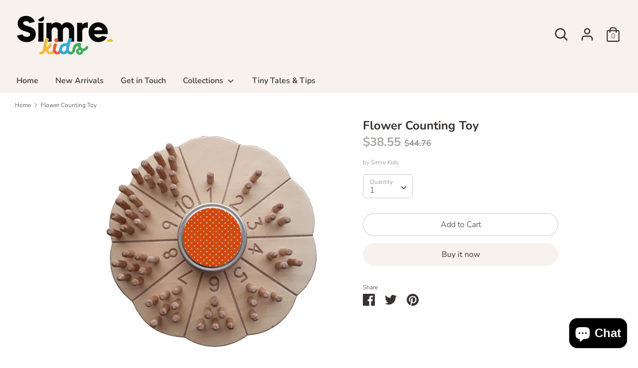

--- FILE ---
content_type: text/html; charset=utf-8
request_url: https://simrekids.com/products/counting-board
body_size: 29855
content:
<!doctype html>
<html class="no-js supports-no-cookies" lang="en">
<head>
  <meta charset="utf-8" />
<meta name="viewport" content="width=device-width,initial-scale=1.0" />
<meta http-equiv="X-UA-Compatible" content="IE=edge">

<link rel="preconnect" href="https://cdn.shopify.com" crossorigin>
<link rel="preconnect" href="https://fonts.shopify.com" crossorigin>
<link rel="preconnect" href="https://monorail-edge.shopifysvc.com"><link rel="preload" as="font" href="//simrekids.com/cdn/fonts/nunito/nunito_n7.37cf9b8cf43b3322f7e6e13ad2aad62ab5dc9109.woff2" type="font/woff2" crossorigin>
<link rel="preload" as="font" href="//simrekids.com/cdn/fonts/nunito/nunito_n3.c1d7c2242f5519d084eafc479d7cc132bcc8c480.woff2" type="font/woff2" crossorigin>
<link rel="preload" as="font" href="//simrekids.com/cdn/fonts/nunito/nunito_n6.1a6c50dce2e2b3b0d31e02dbd9146b5064bea503.woff2" type="font/woff2" crossorigin>
<link rel="preload" as="font" href="//simrekids.com/cdn/fonts/nunito/nunito_n6.1a6c50dce2e2b3b0d31e02dbd9146b5064bea503.woff2" type="font/woff2" crossorigin><link rel="preload" as="font" href="//simrekids.com/cdn/fonts/nunito/nunito_n4.fc49103dc396b42cae9460289072d384b6c6eb63.woff2" type="font/woff2" crossorigin><link rel="preload" as="font" href="//simrekids.com/cdn/fonts/nunito/nunito_i3.11db3ddffd5485d801b7a5d8a24c3b0e446751f1.woff2" type="font/woff2" crossorigin><link rel="preload" as="font" href="//simrekids.com/cdn/fonts/nunito/nunito_i4.fd53bf99043ab6c570187ed42d1b49192135de96.woff2" type="font/woff2" crossorigin><link rel="preload" href="//simrekids.com/cdn/shop/t/2/assets/vendor.js?v=41817386187007524081607600388" as="script">
<link rel="preload" href="//simrekids.com/cdn/shop/t/2/assets/theme.js?v=153353477610802902211607600387" as="script"><link rel="canonical" href="https://simrekids.com/products/counting-board" /><meta name="description" content="Our Flower Counting Board is a great educational toy to help your little ones become familiar with numbers, which is the first stage of learning math. It is perfect for play at Home, Preschool, Kindergarten, Montessori School, Homeschooling, or Early Learning.Using this learning toy together with your children will hel">
  <!-- Boost 1.6.10 -->
  <meta name="theme-color" content="#f7f2ee">

  
  <title>
    Flower Counting Toy
    
    
    
      &ndash; Simre Kids
    
  </title>

  


<meta property="og:site_name" content="Simre Kids">
<meta property="og:url" content="https://simrekids.com/products/counting-board">
<meta property="og:title" content="Flower Counting Toy">
<meta property="og:type" content="product">
<meta property="og:description" content="Our Flower Counting Board is a great educational toy to help your little ones become familiar with numbers, which is the first stage of learning math. It is perfect for play at Home, Preschool, Kindergarten, Montessori School, Homeschooling, or Early Learning.Using this learning toy together with your children will hel">

  <meta property="og:price:amount" content="38.55">
  <meta property="og:price:currency" content="USD">

<meta property="og:image" content="http://simrekids.com/cdn/shop/products/20210122_085108_1200x1200.jpg?v=1612960672">
      <meta property="og:image:width" content="3096">
      <meta property="og:image:height" content="3208">
    <meta property="og:image" content="http://simrekids.com/cdn/shop/products/20210122_083906_1200x1200.jpg?v=1612960672">
      <meta property="og:image:width" content="3088">
      <meta property="og:image:height" content="2888">
    <meta property="og:image" content="http://simrekids.com/cdn/shop/products/20210122_083941_1200x1200.jpg?v=1612960672">
      <meta property="og:image:width" content="3068">
      <meta property="og:image:height" content="2744">
    
<meta property="og:image:secure_url" content="https://simrekids.com/cdn/shop/products/20210122_085108_1200x1200.jpg?v=1612960672"><meta property="og:image:secure_url" content="https://simrekids.com/cdn/shop/products/20210122_083906_1200x1200.jpg?v=1612960672"><meta property="og:image:secure_url" content="https://simrekids.com/cdn/shop/products/20210122_083941_1200x1200.jpg?v=1612960672">


<meta name="twitter:card" content="summary_large_image">
<meta name="twitter:title" content="Flower Counting Toy">
<meta name="twitter:description" content="Our Flower Counting Board is a great educational toy to help your little ones become familiar with numbers, which is the first stage of learning math. It is perfect for play at Home, Preschool, Kindergarten, Montessori School, Homeschooling, or Early Learning.Using this learning toy together with your children will hel">


  <link href="//simrekids.com/cdn/shop/t/2/assets/styles.css?v=47488897096814736721764663649" rel="stylesheet" type="text/css" media="all" />

  <script>
    document.documentElement.className = document.documentElement.className.replace('no-js', 'js');
    window.theme = window.theme || {};
    window.slate = window.slate || {};
    theme.moneyFormat = "${{amount}}",
    theme.strings = {
      addToCart: "Add to Cart",
      unavailable: "Unavailable",
      addressError: "Error looking up that address",
      addressNoResults: "No results for that address",
      addressQueryLimit: "You have exceeded the Google API usage limit. Consider upgrading to a \u003ca href=\"https:\/\/developers.google.com\/maps\/premium\/usage-limits\"\u003ePremium Plan\u003c\/a\u003e.",
      authError: "There was a problem authenticating your Google Maps API Key.",
      addingToCart: "Adding",
      addedToCart: "Added",
      addedToCartPopupTitle: "Added:",
      addedToCartPopupItems: "Items",
      addedToCartPopupSubtotal: "Subtotal",
      addedToCartPopupGoToCart: "Checkout",
      cartTermsNotChecked: "You must agree to the terms and conditions before continuing.",
      searchLoading: "Loading",
      searchMoreResults: "See all results",
      searchNoResults: "No results",
      priceFrom: "From",
      quantityTooHigh: "You can only have {{ quantity }} in your cart",
      onSale: "On Sale",
      soldOut: "Sold Out",
      unitPriceSeparator: " \/ ",
      close: "Close",
      cart_shipping_calculator_hide_calculator: "Hide shipping calculator",
      cart_shipping_calculator_title: "Get shipping estimates",
      cart_general_hide_note: "Hide instructions for seller",
      cart_general_show_note: "Add instructions for seller",
      previous: "Previous",
      next: "Next"
    }
    theme.routes = {
      account_login_url: '/account/login',
      account_register_url: '/account/register',
      account_addresses_url: '/account/addresses',
      search_url: '/search',
      cart_url: '/cart',
      cart_add_url: '/cart/add',
      cart_change_url: '/cart/change',
      product_recommendations_url: '/recommendations/products'
    }
    theme.settings = {
      uniformProductGridImagesEnabled: true,
      soldLabelEnabled: true,
      saleLabelEnabled: true,
      gridShowVendor: false
    }
  </script>

  

  <script>window.performance && window.performance.mark && window.performance.mark('shopify.content_for_header.start');</script><meta name="google-site-verification" content="pYxaa8ocGIc-H7Fy1Uvm0V7ZCidtcya09e7P9gMO09U">
<meta name="facebook-domain-verification" content="1n2jorqtcna4txem3a8ifv8x1y5a0o">
<meta id="shopify-digital-wallet" name="shopify-digital-wallet" content="/51727728818/digital_wallets/dialog">
<link rel="alternate" type="application/json+oembed" href="https://simrekids.com/products/counting-board.oembed">
<script async="async" src="/checkouts/internal/preloads.js?locale=en-US"></script>
<script id="shopify-features" type="application/json">{"accessToken":"10b7190ec7874b604f1f8c4b4a391c1b","betas":["rich-media-storefront-analytics"],"domain":"simrekids.com","predictiveSearch":true,"shopId":51727728818,"locale":"en"}</script>
<script>var Shopify = Shopify || {};
Shopify.shop = "simre-kids.myshopify.com";
Shopify.locale = "en";
Shopify.currency = {"active":"USD","rate":"1.0"};
Shopify.country = "US";
Shopify.theme = {"name":"Boost","id":116660011186,"schema_name":"Boost","schema_version":"1.6.10","theme_store_id":863,"role":"main"};
Shopify.theme.handle = "null";
Shopify.theme.style = {"id":null,"handle":null};
Shopify.cdnHost = "simrekids.com/cdn";
Shopify.routes = Shopify.routes || {};
Shopify.routes.root = "/";</script>
<script type="module">!function(o){(o.Shopify=o.Shopify||{}).modules=!0}(window);</script>
<script>!function(o){function n(){var o=[];function n(){o.push(Array.prototype.slice.apply(arguments))}return n.q=o,n}var t=o.Shopify=o.Shopify||{};t.loadFeatures=n(),t.autoloadFeatures=n()}(window);</script>
<script id="shop-js-analytics" type="application/json">{"pageType":"product"}</script>
<script defer="defer" async type="module" src="//simrekids.com/cdn/shopifycloud/shop-js/modules/v2/client.init-shop-cart-sync_IZsNAliE.en.esm.js"></script>
<script defer="defer" async type="module" src="//simrekids.com/cdn/shopifycloud/shop-js/modules/v2/chunk.common_0OUaOowp.esm.js"></script>
<script type="module">
  await import("//simrekids.com/cdn/shopifycloud/shop-js/modules/v2/client.init-shop-cart-sync_IZsNAliE.en.esm.js");
await import("//simrekids.com/cdn/shopifycloud/shop-js/modules/v2/chunk.common_0OUaOowp.esm.js");

  window.Shopify.SignInWithShop?.initShopCartSync?.({"fedCMEnabled":true,"windoidEnabled":true});

</script>
<script>(function() {
  var isLoaded = false;
  function asyncLoad() {
    if (isLoaded) return;
    isLoaded = true;
    var urls = ["\/\/staticw2.yotpo.com\/HzLkyEWz0YmqzQzMW9ZjbwV5NIQslrYB8RjZpL0S\/widget.js?shop=simre-kids.myshopify.com","https:\/\/static.klaviyo.com\/onsite\/js\/W3Q2cT\/klaviyo.js?company_id=W3Q2cT\u0026shop=simre-kids.myshopify.com","\/\/cdn.shopify.com\/proxy\/e25ebd0ab4a21298a42bf211e3570d68cb44fcc3ed92f40a88d42cc34db8050a\/d1639lhkj5l89m.cloudfront.net\/js\/storefront\/uppromote.js?shop=simre-kids.myshopify.com\u0026sp-cache-control=cHVibGljLCBtYXgtYWdlPTkwMA"];
    for (var i = 0; i < urls.length; i++) {
      var s = document.createElement('script');
      s.type = 'text/javascript';
      s.async = true;
      s.src = urls[i];
      var x = document.getElementsByTagName('script')[0];
      x.parentNode.insertBefore(s, x);
    }
  };
  if(window.attachEvent) {
    window.attachEvent('onload', asyncLoad);
  } else {
    window.addEventListener('load', asyncLoad, false);
  }
})();</script>
<script id="__st">var __st={"a":51727728818,"offset":10800,"reqid":"a17f7866-0fcc-4347-87a2-0a5a49f1757d-1768392353","pageurl":"simrekids.com\/products\/counting-board","u":"ed07ad1ead48","p":"product","rtyp":"product","rid":6203357397170};</script>
<script>window.ShopifyPaypalV4VisibilityTracking = true;</script>
<script id="captcha-bootstrap">!function(){'use strict';const t='contact',e='account',n='new_comment',o=[[t,t],['blogs',n],['comments',n],[t,'customer']],c=[[e,'customer_login'],[e,'guest_login'],[e,'recover_customer_password'],[e,'create_customer']],r=t=>t.map((([t,e])=>`form[action*='/${t}']:not([data-nocaptcha='true']) input[name='form_type'][value='${e}']`)).join(','),a=t=>()=>t?[...document.querySelectorAll(t)].map((t=>t.form)):[];function s(){const t=[...o],e=r(t);return a(e)}const i='password',u='form_key',d=['recaptcha-v3-token','g-recaptcha-response','h-captcha-response',i],f=()=>{try{return window.sessionStorage}catch{return}},m='__shopify_v',_=t=>t.elements[u];function p(t,e,n=!1){try{const o=window.sessionStorage,c=JSON.parse(o.getItem(e)),{data:r}=function(t){const{data:e,action:n}=t;return t[m]||n?{data:e,action:n}:{data:t,action:n}}(c);for(const[e,n]of Object.entries(r))t.elements[e]&&(t.elements[e].value=n);n&&o.removeItem(e)}catch(o){console.error('form repopulation failed',{error:o})}}const l='form_type',E='cptcha';function T(t){t.dataset[E]=!0}const w=window,h=w.document,L='Shopify',v='ce_forms',y='captcha';let A=!1;((t,e)=>{const n=(g='f06e6c50-85a8-45c8-87d0-21a2b65856fe',I='https://cdn.shopify.com/shopifycloud/storefront-forms-hcaptcha/ce_storefront_forms_captcha_hcaptcha.v1.5.2.iife.js',D={infoText:'Protected by hCaptcha',privacyText:'Privacy',termsText:'Terms'},(t,e,n)=>{const o=w[L][v],c=o.bindForm;if(c)return c(t,g,e,D).then(n);var r;o.q.push([[t,g,e,D],n]),r=I,A||(h.body.append(Object.assign(h.createElement('script'),{id:'captcha-provider',async:!0,src:r})),A=!0)});var g,I,D;w[L]=w[L]||{},w[L][v]=w[L][v]||{},w[L][v].q=[],w[L][y]=w[L][y]||{},w[L][y].protect=function(t,e){n(t,void 0,e),T(t)},Object.freeze(w[L][y]),function(t,e,n,w,h,L){const[v,y,A,g]=function(t,e,n){const i=e?o:[],u=t?c:[],d=[...i,...u],f=r(d),m=r(i),_=r(d.filter((([t,e])=>n.includes(e))));return[a(f),a(m),a(_),s()]}(w,h,L),I=t=>{const e=t.target;return e instanceof HTMLFormElement?e:e&&e.form},D=t=>v().includes(t);t.addEventListener('submit',(t=>{const e=I(t);if(!e)return;const n=D(e)&&!e.dataset.hcaptchaBound&&!e.dataset.recaptchaBound,o=_(e),c=g().includes(e)&&(!o||!o.value);(n||c)&&t.preventDefault(),c&&!n&&(function(t){try{if(!f())return;!function(t){const e=f();if(!e)return;const n=_(t);if(!n)return;const o=n.value;o&&e.removeItem(o)}(t);const e=Array.from(Array(32),(()=>Math.random().toString(36)[2])).join('');!function(t,e){_(t)||t.append(Object.assign(document.createElement('input'),{type:'hidden',name:u})),t.elements[u].value=e}(t,e),function(t,e){const n=f();if(!n)return;const o=[...t.querySelectorAll(`input[type='${i}']`)].map((({name:t})=>t)),c=[...d,...o],r={};for(const[a,s]of new FormData(t).entries())c.includes(a)||(r[a]=s);n.setItem(e,JSON.stringify({[m]:1,action:t.action,data:r}))}(t,e)}catch(e){console.error('failed to persist form',e)}}(e),e.submit())}));const S=(t,e)=>{t&&!t.dataset[E]&&(n(t,e.some((e=>e===t))),T(t))};for(const o of['focusin','change'])t.addEventListener(o,(t=>{const e=I(t);D(e)&&S(e,y())}));const B=e.get('form_key'),M=e.get(l),P=B&&M;t.addEventListener('DOMContentLoaded',(()=>{const t=y();if(P)for(const e of t)e.elements[l].value===M&&p(e,B);[...new Set([...A(),...v().filter((t=>'true'===t.dataset.shopifyCaptcha))])].forEach((e=>S(e,t)))}))}(h,new URLSearchParams(w.location.search),n,t,e,['guest_login'])})(!0,!0)}();</script>
<script integrity="sha256-4kQ18oKyAcykRKYeNunJcIwy7WH5gtpwJnB7kiuLZ1E=" data-source-attribution="shopify.loadfeatures" defer="defer" src="//simrekids.com/cdn/shopifycloud/storefront/assets/storefront/load_feature-a0a9edcb.js" crossorigin="anonymous"></script>
<script data-source-attribution="shopify.dynamic_checkout.dynamic.init">var Shopify=Shopify||{};Shopify.PaymentButton=Shopify.PaymentButton||{isStorefrontPortableWallets:!0,init:function(){window.Shopify.PaymentButton.init=function(){};var t=document.createElement("script");t.src="https://simrekids.com/cdn/shopifycloud/portable-wallets/latest/portable-wallets.en.js",t.type="module",document.head.appendChild(t)}};
</script>
<script data-source-attribution="shopify.dynamic_checkout.buyer_consent">
  function portableWalletsHideBuyerConsent(e){var t=document.getElementById("shopify-buyer-consent"),n=document.getElementById("shopify-subscription-policy-button");t&&n&&(t.classList.add("hidden"),t.setAttribute("aria-hidden","true"),n.removeEventListener("click",e))}function portableWalletsShowBuyerConsent(e){var t=document.getElementById("shopify-buyer-consent"),n=document.getElementById("shopify-subscription-policy-button");t&&n&&(t.classList.remove("hidden"),t.removeAttribute("aria-hidden"),n.addEventListener("click",e))}window.Shopify?.PaymentButton&&(window.Shopify.PaymentButton.hideBuyerConsent=portableWalletsHideBuyerConsent,window.Shopify.PaymentButton.showBuyerConsent=portableWalletsShowBuyerConsent);
</script>
<script>
  function portableWalletsCleanup(e){e&&e.src&&console.error("Failed to load portable wallets script "+e.src);var t=document.querySelectorAll("shopify-accelerated-checkout .shopify-payment-button__skeleton, shopify-accelerated-checkout-cart .wallet-cart-button__skeleton"),e=document.getElementById("shopify-buyer-consent");for(let e=0;e<t.length;e++)t[e].remove();e&&e.remove()}function portableWalletsNotLoadedAsModule(e){e instanceof ErrorEvent&&"string"==typeof e.message&&e.message.includes("import.meta")&&"string"==typeof e.filename&&e.filename.includes("portable-wallets")&&(window.removeEventListener("error",portableWalletsNotLoadedAsModule),window.Shopify.PaymentButton.failedToLoad=e,"loading"===document.readyState?document.addEventListener("DOMContentLoaded",window.Shopify.PaymentButton.init):window.Shopify.PaymentButton.init())}window.addEventListener("error",portableWalletsNotLoadedAsModule);
</script>

<script type="module" src="https://simrekids.com/cdn/shopifycloud/portable-wallets/latest/portable-wallets.en.js" onError="portableWalletsCleanup(this)" crossorigin="anonymous"></script>
<script nomodule>
  document.addEventListener("DOMContentLoaded", portableWalletsCleanup);
</script>

<link id="shopify-accelerated-checkout-styles" rel="stylesheet" media="screen" href="https://simrekids.com/cdn/shopifycloud/portable-wallets/latest/accelerated-checkout-backwards-compat.css" crossorigin="anonymous">
<style id="shopify-accelerated-checkout-cart">
        #shopify-buyer-consent {
  margin-top: 1em;
  display: inline-block;
  width: 100%;
}

#shopify-buyer-consent.hidden {
  display: none;
}

#shopify-subscription-policy-button {
  background: none;
  border: none;
  padding: 0;
  text-decoration: underline;
  font-size: inherit;
  cursor: pointer;
}

#shopify-subscription-policy-button::before {
  box-shadow: none;
}

      </style>
<script id="sections-script" data-sections="product-recommendations" defer="defer" src="//simrekids.com/cdn/shop/t/2/compiled_assets/scripts.js?341"></script>
<script>window.performance && window.performance.mark && window.performance.mark('shopify.content_for_header.end');</script>
<!-- BEGIN app block: shopify://apps/selecty/blocks/app-embed/a005a4a7-4aa2-4155-9c2b-0ab41acbf99c --><template id="sel-form-template">
  <div id="sel-form" style="display: none;">
    <form method="post" action="/localization" id="localization_form" accept-charset="UTF-8" class="shopify-localization-form" enctype="multipart/form-data"><input type="hidden" name="form_type" value="localization" /><input type="hidden" name="utf8" value="✓" /><input type="hidden" name="_method" value="put" /><input type="hidden" name="return_to" value="/products/counting-board" />
      <input type="hidden" name="country_code" value="US">
      <input type="hidden" name="language_code" value="en">
    </form>
  </div>
</template>


  <script>
    (function () {
      window.$selector = window.$selector || []; // Create empty queue for action (sdk) if user has not created his yet
      // Fetch geodata only for new users
      const wasRedirected = localStorage.getItem('sel-autodetect') === '1';

      if (!wasRedirected) {
        window.selectorConfigGeoData = fetch('/browsing_context_suggestions.json?source=geolocation_recommendation&country[enabled]=true&currency[enabled]=true&language[enabled]=true', {
          method: 'GET',
          mode: 'cors',
          cache: 'default',
          credentials: 'same-origin',
          headers: {
            'Content-Type': 'application/json',
            'Access-Control-Allow-Origin': '*'
          },
          redirect: 'follow',
          referrerPolicy: 'no-referrer',
        });
      }
    })()
  </script>
  <script type="application/json" id="__selectors_json">
    {
    "selectors": 
  [{"title":"Unnamed selector","status":"disabled","visibility":[],"design":{"resource":"languages","resourceList":["languages"],"type":"drop-down","theme":"cute","scheme":"basic","short":"none","search":"none","scale":100,"styles":{"general":"","extra":""},"reverse":true,"view":"all","flagMode":"icon","colors":{"text":{"red":32,"green":34,"blue":35,"alpha":1,"filter":"invert(8%) sepia(14%) saturate(284%) hue-rotate(155deg) brightness(93%) contrast(88%)"},"accent":{"red":32,"green":34,"blue":35,"alpha":1,"filter":"invert(7%) sepia(4%) saturate(1323%) hue-rotate(155deg) brightness(94%) contrast(85%)"},"background":{"red":255,"green":255,"blue":255,"alpha":1,"filter":"invert(100%) sepia(0%) saturate(1%) hue-rotate(305deg) brightness(100%) contrast(102%)"}},"withoutShadowRoot":false,"hideUnavailableResources":false,"typography":{"default":{"fontFamily":"Verdana","fontStyle":"normal","fontWeight":"normal","size":{"value":14,"dimension":"px"},"custom":false},"accent":{"fontFamily":"Verdana","fontStyle":"normal","fontWeight":"normal","size":{"value":14,"dimension":"px"},"custom":false}},"position":{"type":"fixed","value":{"horizontal":"left","vertical":"bottom"}},"visibility":{"breakpoints":["xs","sm","md","lg","xl"],"params":{"logicVariant":"include","resources":[],"retainDuringSession":false},"countries":{"logicVariant":"include","resources":[]},"languages":{"logicVariant":"include","resources":[]},"urls":{"logicVariant":"exclude","resources":[],"allowSubpaths":false}}},"id":"FF879886","i18n":{"original":{}}},{"id":"JK293650","storeId":51727728818,"title":"Unnamed selector","status":"disabled","visibility":[],"design":{"resource":"languages","resourceList":["languages"],"type":"drop-down","theme":"cute","scheme":"basic","short":"none","search":"none","scale":100,"styles":{"general":"","extra":""},"reverse":true,"view":"all","flagMode":"icon","colors":{"text":{"red":32,"green":34,"blue":35,"alpha":1,"filter":"invert(12%) sepia(6%) saturate(365%) hue-rotate(156deg) brightness(95%) contrast(97%)"},"accent":{"red":32,"green":34,"blue":35,"alpha":1,"filter":"invert(2%) sepia(2%) saturate(6700%) hue-rotate(155deg) brightness(99%) contrast(77%)"},"background":{"red":255,"green":255,"blue":255,"alpha":1,"filter":"invert(100%) sepia(92%) saturate(28%) hue-rotate(133deg) brightness(107%) contrast(99%)"}},"withoutShadowRoot":false,"hideUnavailableResources":false,"typography":{"default":{"fontFamily":"Verdana","fontStyle":"normal","fontWeight":"normal","size":{"value":14,"dimension":"px"},"custom":false},"accent":{"fontFamily":"Verdana","fontStyle":"normal","fontWeight":"normal","size":{"value":14,"dimension":"px"},"custom":false}},"position":{"type":"fixed","value":{"horizontal":"left","vertical":"bottom"}},"visibility":{"breakpoints":["xs","sm","md","lg","xl"],"params":{"logicVariant":"include","resources":[],"retainDuringSession":false},"countries":{"logicVariant":"include","resources":[]},"languages":{"logicVariant":"include","resources":[]},"urls":{"logicVariant":"exclude","resources":[],"allowSubpaths":false}}},"i18n":{"original":{}}}],
    "store": 
  
    {"isBrandingStore":true,"shouldBranding":false}
  
,
    "autodetect": 
  
    {"_id":"68ff33ebe1af7b00d4cc97f8","storeId":51727728818,"design":{"resource":"languages_countries_curr","behavior":"necessary","resourceList":["countries","languages"],"type":"bannerModal","scheme":"wildWest","styles":{"general":"","extra":""},"search":"none","view":"all","short":"none","flagMode":"icon","showFlag":true,"canBeClosed":true,"animation":"fade","scale":100,"border":{"radius":{"topLeft":0,"topRight":0,"bottomLeft":0,"bottomRight":0},"width":{"top":1,"right":1,"bottom":1,"left":1},"style":"solid","color":"#efe5ddff"},"modalStyle":{"border":{"radius":{"topLeft":0,"topRight":0,"bottomLeft":0,"bottomRight":0},"width":{"top":1,"right":1,"bottom":1,"left":1},"style":"solid","color":"#efe5ddff"}},"secondaryButtonBorder":{"radius":{"topLeft":4,"topRight":4,"bottomLeft":4,"bottomRight":4},"width":{"top":0,"right":0,"bottom":0,"left":0},"style":"solid","color":"#20222333"},"secondaryButtonStyle":{"border":{"radius":{"topLeft":4,"topRight":4,"bottomLeft":4,"bottomRight":4},"width":{"top":0,"right":0,"bottom":0,"left":0},"style":"solid","color":"#20222333"},"colors":{"backgroundColor":"#2022231a","color":"#202223FF"},"hoverColors":{"backgroundColor":"#2022231a","color":"#202223FF"}},"primaryButtonBorder":{"radius":{"topLeft":4,"topRight":4,"bottomLeft":4,"bottomRight":4},"width":{"top":2,"right":2,"bottom":2,"left":2},"style":"solid","color":"#877665ff"},"primaryButtonStyle":{"border":{"radius":{"topLeft":4,"topRight":4,"bottomLeft":4,"bottomRight":4},"width":{"top":2,"right":2,"bottom":2,"left":2},"style":"solid","color":"#877665ff"},"colors":{"backgroundColor":"#202223FF","color":"#ffffffff"},"hoverColors":{"backgroundColor":"#ffffffff","color":"#202223FF"}},"colors":{"text":{"red":118,"green":145,"blue":125,"alpha":1,"filter":"invert(60%) sepia(9%) saturate(733%) hue-rotate(83deg) brightness(90%) contrast(88%)"},"accent":{"red":247,"green":242,"blue":238,"alpha":1,"filter":"invert(94%) sepia(7%) saturate(479%) hue-rotate(359deg) brightness(110%) contrast(93%)"},"background":{"red":255,"green":255,"blue":255,"alpha":1,"filter":"invert(100%) sepia(100%) saturate(0%) hue-rotate(68deg) brightness(105%) contrast(104%)"}},"typography":{"title":{"fontFamily":"Verdana","fontStyle":"normal","fontWeight":"bold","size":{"value":18,"dimension":"px"},"custom":false},"default":{"fontFamily":"Verdana","fontStyle":"normal","fontWeight":"normal","size":{"value":14,"dimension":"px"},"custom":false},"accent":{"fontFamily":"Verdana","fontStyle":"normal","fontWeight":"normal","size":{"value":14,"dimension":"px"},"custom":false}},"withoutShadowRoot":false,"hideUnavailableResources":false,"position":{"type":"fixed","value":{"horizontal":"center","vertical":"center"}},"visibility":{"countries":{"logicVariant":"include","resources":[]},"urls":{"logicVariant":"exclude","resources":[],"allowSubpaths":false}}},"i18n":{"original":{"languages_currencies":"<p class='adt-content__header'>Are you in the right language and currency?</p><p class='adt-content__text'>Please choose what is more suitable for you.</p>","languages_countries":"<p class='adt-content__header'>Are you in the right place? </p><p class='adt-content__text'>Please select your shipping destination country and preferred language.</p>","languages":"<p class='adt-content__header'>Are you in the right language?</p><p class='adt-content__text'>Please choose what is more suitable for you.</p>","currencies":"<p class='adt-content__header'>Are you in the right currency?</p><p class='adt-content__text'>Please choose what is more suitable for you.</p>","markets":"<p class='adt-content__header'>Are you in the right place?</p><p class='adt-content__text'>Please select your shipping region.</p>","languages_label":"Languages","countries_label":"Countries","currencies_label":"Currencies","markets_label":"Markets","countries":"<p class='adt-content__header'>Are you in the right place?</p><p class='adt-content__text'>Buy from the country of your choice. Remember that we can only ship your order to\naddresses located in the chosen country.</p>","button":"Shop now","dialog_aria_label":"Site preferences"}},"visibility":[],"status":"disabled","createdAt":"2025-10-27T08:57:15.477Z","updatedAt":"2025-11-11T07:23:37.415Z","__v":0}
  
,
    "autoRedirect": 
  
    {"active":true,"resource":"languages_countries","behavior":"forced","queryParams":[],"redirectToDefaultLanguage":false,"visibility":{"urls":{"logicVariant":"exclude","resources":[]},"params":{"logicVariant":"include","resources":[],"retainDuringSession":false},"countries":{"logicVariant":"exclude","resources":[]}}}
  
,
    "customResources": 
  [],
    "markets": [{"enabled":true,"locale":"en","countries":["AC","AD","AE","AF","AG","AI","AL","AM","AO","AR","AT","AU","AW","AX","AZ","BA","BB","BD","BE","BF","BG","BH","BI","BJ","BL","BM","BN","BO","BQ","BR","BS","BT","BW","BY","BZ","CA","CC","CD","CF","CG","CH","CI","CK","CL","CM","CN","CO","CR","CV","CW","CX","CY","CZ","DE","DJ","DK","DM","DO","DZ","EC","EE","EG","EH","ER","ES","ET","FI","FJ","FK","FO","FR","GA","GB","GD","GE","GF","GG","GH","GI","GL","GM","GN","GP","GQ","GR","GS","GT","GW","GY","HK","HN","HR","HT","HU","ID","IE","IL","IM","IN","IO","IQ","IS","IT","JE","JM","JO","JP","KE","KG","KH","KI","KM","KN","KR","KW","KY","KZ","LA","LB","LC","LI","LK","LR","LS","LT","LU","LV","LY","MA","MC","MD","ME","MF","MG","MK","ML","MM","MN","MO","MQ","MR","MS","MT","MU","MV","MW","MX","MY","MZ","NA","NC","NE","NF","NG","NI","NL","NO","NP","NR","NU","NZ","OM","PA","PE","PF","PG","PH","PK","PL","PM","PN","PS","PT","PY","QA","RE","RO","RS","RU","RW","SA","SB","SC","SD","SE","SG","SH","SI","SJ","SK","SL","SM","SN","SO","SR","SS","ST","SV","SX","SZ","TA","TC","TD","TF","TG","TH","TJ","TK","TL","TM","TN","TO","TT","TV","TW","TZ","UA","UG","UM","UY","UZ","VA","VC","VE","VG","VN","VU","WF","WS","XK","YE","YT","ZA","ZM","ZW"],"webPresence":{"alternateLocales":[],"defaultLocale":"en","subfolderSuffix":null,"domain":{"host":"simrekids.com"}},"localCurrencies":false,"curr":{"code":"USD"},"alternateLocales":[],"domain":{"host":"simrekids.com"},"name":"International","regions":[{"code":"AC"},{"code":"AD"},{"code":"AE"},{"code":"AF"},{"code":"AG"},{"code":"AI"},{"code":"AL"},{"code":"AM"},{"code":"AO"},{"code":"AR"},{"code":"AT"},{"code":"AU"},{"code":"AW"},{"code":"AX"},{"code":"AZ"},{"code":"BA"},{"code":"BB"},{"code":"BD"},{"code":"BE"},{"code":"BF"},{"code":"BG"},{"code":"BH"},{"code":"BI"},{"code":"BJ"},{"code":"BL"},{"code":"BM"},{"code":"BN"},{"code":"BO"},{"code":"BQ"},{"code":"BR"},{"code":"BS"},{"code":"BT"},{"code":"BW"},{"code":"BY"},{"code":"BZ"},{"code":"CA"},{"code":"CC"},{"code":"CD"},{"code":"CF"},{"code":"CG"},{"code":"CH"},{"code":"CI"},{"code":"CK"},{"code":"CL"},{"code":"CM"},{"code":"CN"},{"code":"CO"},{"code":"CR"},{"code":"CV"},{"code":"CW"},{"code":"CX"},{"code":"CY"},{"code":"CZ"},{"code":"DE"},{"code":"DJ"},{"code":"DK"},{"code":"DM"},{"code":"DO"},{"code":"DZ"},{"code":"EC"},{"code":"EE"},{"code":"EG"},{"code":"EH"},{"code":"ER"},{"code":"ES"},{"code":"ET"},{"code":"FI"},{"code":"FJ"},{"code":"FK"},{"code":"FO"},{"code":"FR"},{"code":"GA"},{"code":"GB"},{"code":"GD"},{"code":"GE"},{"code":"GF"},{"code":"GG"},{"code":"GH"},{"code":"GI"},{"code":"GL"},{"code":"GM"},{"code":"GN"},{"code":"GP"},{"code":"GQ"},{"code":"GR"},{"code":"GS"},{"code":"GT"},{"code":"GW"},{"code":"GY"},{"code":"HK"},{"code":"HN"},{"code":"HR"},{"code":"HT"},{"code":"HU"},{"code":"ID"},{"code":"IE"},{"code":"IL"},{"code":"IM"},{"code":"IN"},{"code":"IO"},{"code":"IQ"},{"code":"IS"},{"code":"IT"},{"code":"JE"},{"code":"JM"},{"code":"JO"},{"code":"JP"},{"code":"KE"},{"code":"KG"},{"code":"KH"},{"code":"KI"},{"code":"KM"},{"code":"KN"},{"code":"KR"},{"code":"KW"},{"code":"KY"},{"code":"KZ"},{"code":"LA"},{"code":"LB"},{"code":"LC"},{"code":"LI"},{"code":"LK"},{"code":"LR"},{"code":"LS"},{"code":"LT"},{"code":"LU"},{"code":"LV"},{"code":"LY"},{"code":"MA"},{"code":"MC"},{"code":"MD"},{"code":"ME"},{"code":"MF"},{"code":"MG"},{"code":"MK"},{"code":"ML"},{"code":"MM"},{"code":"MN"},{"code":"MO"},{"code":"MQ"},{"code":"MR"},{"code":"MS"},{"code":"MT"},{"code":"MU"},{"code":"MV"},{"code":"MW"},{"code":"MX"},{"code":"MY"},{"code":"MZ"},{"code":"NA"},{"code":"NC"},{"code":"NE"},{"code":"NF"},{"code":"NG"},{"code":"NI"},{"code":"NL"},{"code":"NO"},{"code":"NP"},{"code":"NR"},{"code":"NU"},{"code":"NZ"},{"code":"OM"},{"code":"PA"},{"code":"PE"},{"code":"PF"},{"code":"PG"},{"code":"PH"},{"code":"PK"},{"code":"PL"},{"code":"PM"},{"code":"PN"},{"code":"PS"},{"code":"PT"},{"code":"PY"},{"code":"QA"},{"code":"RE"},{"code":"RO"},{"code":"RS"},{"code":"RU"},{"code":"RW"},{"code":"SA"},{"code":"SB"},{"code":"SC"},{"code":"SD"},{"code":"SE"},{"code":"SG"},{"code":"SH"},{"code":"SI"},{"code":"SJ"},{"code":"SK"},{"code":"SL"},{"code":"SM"},{"code":"SN"},{"code":"SO"},{"code":"SR"},{"code":"SS"},{"code":"ST"},{"code":"SV"},{"code":"SX"},{"code":"SZ"},{"code":"TA"},{"code":"TC"},{"code":"TD"},{"code":"TF"},{"code":"TG"},{"code":"TH"},{"code":"TJ"},{"code":"TK"},{"code":"TL"},{"code":"TM"},{"code":"TN"},{"code":"TO"},{"code":"TT"},{"code":"TV"},{"code":"TW"},{"code":"TZ"},{"code":"UA"},{"code":"UG"},{"code":"UM"},{"code":"UY"},{"code":"UZ"},{"code":"VA"},{"code":"VC"},{"code":"VE"},{"code":"VG"},{"code":"VN"},{"code":"VU"},{"code":"WF"},{"code":"WS"},{"code":"XK"},{"code":"YE"},{"code":"YT"},{"code":"ZA"},{"code":"ZM"},{"code":"ZW"}],"country":"BM","title":"International","host":"simrekids.com"},{"enabled":true,"locale":"en","countries":["TR"],"webPresence":{"defaultLocale":"en","alternateLocales":[],"subfolderSuffix":null,"domain":{"host":"simrekids.com"}},"localCurrencies":false,"curr":{"code":"USD"},"alternateLocales":[],"domain":{"host":"simrekids.com"},"name":"Turkiye","regions":[{"code":"TR"}],"country":"TR","title":"Turkiye","host":"simrekids.com"},{"enabled":true,"locale":"en","countries":["US"],"webPresence":{"alternateLocales":[],"defaultLocale":"en","subfolderSuffix":null,"domain":{"host":"simrekids.com"}},"localCurrencies":false,"curr":{"code":"USD"},"alternateLocales":[],"domain":{"host":"simrekids.com"},"name":"United States","regions":[{"code":"US"}],"country":"US","title":"United States","host":"simrekids.com"}],
    "languages": [{"country":"AC","subfolderSuffix":null,"title":"English","code":"en","alias":"en","endonym":"English","primary":true,"published":true},{"country":"TR","subfolderSuffix":null,"title":"English","code":"en","alias":"en","endonym":"English","primary":true,"published":true},{"country":"US","subfolderSuffix":null,"title":"English","code":"en","alias":"en","endonym":"English","primary":true,"published":true}],
    "currentMarketLanguages": [{"title":"English","code":"en"}],
    "currencies": [{"title":"United States Dollar","code":"USD","symbol":"$","country":"BM"}],
    "countries": [{"code":"AC","localCurrencies":false,"currency":{"code":"USD","enabled":false,"title":"United States Dollar","symbol":"$"},"title":"Ascension Island","primary":true},{"code":"AD","localCurrencies":false,"currency":{"code":"USD","enabled":false,"title":"United States Dollar","symbol":"$"},"title":"Andorra","primary":false},{"code":"AE","localCurrencies":false,"currency":{"code":"USD","enabled":false,"title":"United States Dollar","symbol":"$"},"title":"United Arab Emirates","primary":false},{"code":"AF","localCurrencies":false,"currency":{"code":"USD","enabled":false,"title":"United States Dollar","symbol":"$"},"title":"Afghanistan","primary":false},{"code":"AG","localCurrencies":false,"currency":{"code":"USD","enabled":false,"title":"United States Dollar","symbol":"$"},"title":"Antigua & Barbuda","primary":false},{"code":"AI","localCurrencies":false,"currency":{"code":"USD","enabled":false,"title":"United States Dollar","symbol":"$"},"title":"Anguilla","primary":false},{"code":"AL","localCurrencies":false,"currency":{"code":"USD","enabled":false,"title":"United States Dollar","symbol":"$"},"title":"Albania","primary":false},{"code":"AM","localCurrencies":false,"currency":{"code":"USD","enabled":false,"title":"United States Dollar","symbol":"$"},"title":"Armenia","primary":false},{"code":"AO","localCurrencies":false,"currency":{"code":"USD","enabled":false,"title":"United States Dollar","symbol":"$"},"title":"Angola","primary":false},{"code":"AR","localCurrencies":false,"currency":{"code":"USD","enabled":false,"title":"United States Dollar","symbol":"$"},"title":"Argentina","primary":false},{"code":"AT","localCurrencies":false,"currency":{"code":"USD","enabled":false,"title":"United States Dollar","symbol":"$"},"title":"Austria","primary":false},{"code":"AU","localCurrencies":false,"currency":{"code":"USD","enabled":false,"title":"United States Dollar","symbol":"$"},"title":"Australia","primary":false},{"code":"AW","localCurrencies":false,"currency":{"code":"USD","enabled":false,"title":"United States Dollar","symbol":"$"},"title":"Aruba","primary":false},{"code":"AX","localCurrencies":false,"currency":{"code":"USD","enabled":false,"title":"United States Dollar","symbol":"$"},"title":"Åland Islands","primary":false},{"code":"AZ","localCurrencies":false,"currency":{"code":"USD","enabled":false,"title":"United States Dollar","symbol":"$"},"title":"Azerbaijan","primary":false},{"code":"BA","localCurrencies":false,"currency":{"code":"USD","enabled":false,"title":"United States Dollar","symbol":"$"},"title":"Bosnia & Herzegovina","primary":false},{"code":"BB","localCurrencies":false,"currency":{"code":"USD","enabled":false,"title":"United States Dollar","symbol":"$"},"title":"Barbados","primary":false},{"code":"BD","localCurrencies":false,"currency":{"code":"USD","enabled":false,"title":"United States Dollar","symbol":"$"},"title":"Bangladesh","primary":false},{"code":"BE","localCurrencies":false,"currency":{"code":"USD","enabled":false,"title":"United States Dollar","symbol":"$"},"title":"Belgium","primary":false},{"code":"BF","localCurrencies":false,"currency":{"code":"USD","enabled":false,"title":"United States Dollar","symbol":"$"},"title":"Burkina Faso","primary":false},{"code":"BG","localCurrencies":false,"currency":{"code":"USD","enabled":false,"title":"United States Dollar","symbol":"$"},"title":"Bulgaria","primary":false},{"code":"BH","localCurrencies":false,"currency":{"code":"USD","enabled":false,"title":"United States Dollar","symbol":"$"},"title":"Bahrain","primary":false},{"code":"BI","localCurrencies":false,"currency":{"code":"USD","enabled":false,"title":"United States Dollar","symbol":"$"},"title":"Burundi","primary":false},{"code":"BJ","localCurrencies":false,"currency":{"code":"USD","enabled":false,"title":"United States Dollar","symbol":"$"},"title":"Benin","primary":false},{"code":"BL","localCurrencies":false,"currency":{"code":"USD","enabled":false,"title":"United States Dollar","symbol":"$"},"title":"St. Barthélemy","primary":false},{"code":"BM","localCurrencies":false,"currency":{"code":"USD","enabled":false,"title":"United States Dollar","symbol":"$"},"title":"Bermuda","primary":false},{"code":"BN","localCurrencies":false,"currency":{"code":"USD","enabled":false,"title":"United States Dollar","symbol":"$"},"title":"Brunei","primary":false},{"code":"BO","localCurrencies":false,"currency":{"code":"USD","enabled":false,"title":"United States Dollar","symbol":"$"},"title":"Bolivia","primary":false},{"code":"BQ","localCurrencies":false,"currency":{"code":"USD","enabled":false,"title":"United States Dollar","symbol":"$"},"title":"Caribbean Netherlands","primary":false},{"code":"BR","localCurrencies":false,"currency":{"code":"USD","enabled":false,"title":"United States Dollar","symbol":"$"},"title":"Brazil","primary":false},{"code":"BS","localCurrencies":false,"currency":{"code":"USD","enabled":false,"title":"United States Dollar","symbol":"$"},"title":"Bahamas","primary":false},{"code":"BT","localCurrencies":false,"currency":{"code":"USD","enabled":false,"title":"United States Dollar","symbol":"$"},"title":"Bhutan","primary":false},{"code":"BW","localCurrencies":false,"currency":{"code":"USD","enabled":false,"title":"United States Dollar","symbol":"$"},"title":"Botswana","primary":false},{"code":"BY","localCurrencies":false,"currency":{"code":"USD","enabled":false,"title":"United States Dollar","symbol":"$"},"title":"Belarus","primary":false},{"code":"BZ","localCurrencies":false,"currency":{"code":"USD","enabled":false,"title":"United States Dollar","symbol":"$"},"title":"Belize","primary":false},{"code":"CA","localCurrencies":false,"currency":{"code":"USD","enabled":false,"title":"United States Dollar","symbol":"$"},"title":"Canada","primary":false},{"code":"CC","localCurrencies":false,"currency":{"code":"USD","enabled":false,"title":"United States Dollar","symbol":"$"},"title":"Cocos (Keeling) Islands","primary":false},{"code":"CD","localCurrencies":false,"currency":{"code":"USD","enabled":false,"title":"United States Dollar","symbol":"$"},"title":"Congo - Kinshasa","primary":false},{"code":"CF","localCurrencies":false,"currency":{"code":"USD","enabled":false,"title":"United States Dollar","symbol":"$"},"title":"Central African Republic","primary":false},{"code":"CG","localCurrencies":false,"currency":{"code":"USD","enabled":false,"title":"United States Dollar","symbol":"$"},"title":"Congo - Brazzaville","primary":false},{"code":"CH","localCurrencies":false,"currency":{"code":"USD","enabled":false,"title":"United States Dollar","symbol":"$"},"title":"Switzerland","primary":false},{"code":"CI","localCurrencies":false,"currency":{"code":"USD","enabled":false,"title":"United States Dollar","symbol":"$"},"title":"Côte d’Ivoire","primary":false},{"code":"CK","localCurrencies":false,"currency":{"code":"USD","enabled":false,"title":"United States Dollar","symbol":"$"},"title":"Cook Islands","primary":false},{"code":"CL","localCurrencies":false,"currency":{"code":"USD","enabled":false,"title":"United States Dollar","symbol":"$"},"title":"Chile","primary":false},{"code":"CM","localCurrencies":false,"currency":{"code":"USD","enabled":false,"title":"United States Dollar","symbol":"$"},"title":"Cameroon","primary":false},{"code":"CN","localCurrencies":false,"currency":{"code":"USD","enabled":false,"title":"United States Dollar","symbol":"$"},"title":"China","primary":false},{"code":"CO","localCurrencies":false,"currency":{"code":"USD","enabled":false,"title":"United States Dollar","symbol":"$"},"title":"Colombia","primary":false},{"code":"CR","localCurrencies":false,"currency":{"code":"USD","enabled":false,"title":"United States Dollar","symbol":"$"},"title":"Costa Rica","primary":false},{"code":"CV","localCurrencies":false,"currency":{"code":"USD","enabled":false,"title":"United States Dollar","symbol":"$"},"title":"Cape Verde","primary":false},{"code":"CW","localCurrencies":false,"currency":{"code":"USD","enabled":false,"title":"United States Dollar","symbol":"$"},"title":"Curaçao","primary":false},{"code":"CX","localCurrencies":false,"currency":{"code":"USD","enabled":false,"title":"United States Dollar","symbol":"$"},"title":"Christmas Island","primary":false},{"code":"CY","localCurrencies":false,"currency":{"code":"USD","enabled":false,"title":"United States Dollar","symbol":"$"},"title":"Cyprus","primary":false},{"code":"CZ","localCurrencies":false,"currency":{"code":"USD","enabled":false,"title":"United States Dollar","symbol":"$"},"title":"Czechia","primary":false},{"code":"DE","localCurrencies":false,"currency":{"code":"USD","enabled":false,"title":"United States Dollar","symbol":"$"},"title":"Germany","primary":false},{"code":"DJ","localCurrencies":false,"currency":{"code":"USD","enabled":false,"title":"United States Dollar","symbol":"$"},"title":"Djibouti","primary":false},{"code":"DK","localCurrencies":false,"currency":{"code":"USD","enabled":false,"title":"United States Dollar","symbol":"$"},"title":"Denmark","primary":false},{"code":"DM","localCurrencies":false,"currency":{"code":"USD","enabled":false,"title":"United States Dollar","symbol":"$"},"title":"Dominica","primary":false},{"code":"DO","localCurrencies":false,"currency":{"code":"USD","enabled":false,"title":"United States Dollar","symbol":"$"},"title":"Dominican Republic","primary":false},{"code":"DZ","localCurrencies":false,"currency":{"code":"USD","enabled":false,"title":"United States Dollar","symbol":"$"},"title":"Algeria","primary":false},{"code":"EC","localCurrencies":false,"currency":{"code":"USD","enabled":false,"title":"United States Dollar","symbol":"$"},"title":"Ecuador","primary":false},{"code":"EE","localCurrencies":false,"currency":{"code":"USD","enabled":false,"title":"United States Dollar","symbol":"$"},"title":"Estonia","primary":false},{"code":"EG","localCurrencies":false,"currency":{"code":"USD","enabled":false,"title":"United States Dollar","symbol":"$"},"title":"Egypt","primary":false},{"code":"EH","localCurrencies":false,"currency":{"code":"USD","enabled":false,"title":"United States Dollar","symbol":"$"},"title":"Western Sahara","primary":false},{"code":"ER","localCurrencies":false,"currency":{"code":"USD","enabled":false,"title":"United States Dollar","symbol":"$"},"title":"Eritrea","primary":false},{"code":"ES","localCurrencies":false,"currency":{"code":"USD","enabled":false,"title":"United States Dollar","symbol":"$"},"title":"Spain","primary":false},{"code":"ET","localCurrencies":false,"currency":{"code":"USD","enabled":false,"title":"United States Dollar","symbol":"$"},"title":"Ethiopia","primary":false},{"code":"FI","localCurrencies":false,"currency":{"code":"USD","enabled":false,"title":"United States Dollar","symbol":"$"},"title":"Finland","primary":false},{"code":"FJ","localCurrencies":false,"currency":{"code":"USD","enabled":false,"title":"United States Dollar","symbol":"$"},"title":"Fiji","primary":false},{"code":"FK","localCurrencies":false,"currency":{"code":"USD","enabled":false,"title":"United States Dollar","symbol":"$"},"title":"Falkland Islands","primary":false},{"code":"FO","localCurrencies":false,"currency":{"code":"USD","enabled":false,"title":"United States Dollar","symbol":"$"},"title":"Faroe Islands","primary":false},{"code":"FR","localCurrencies":false,"currency":{"code":"USD","enabled":false,"title":"United States Dollar","symbol":"$"},"title":"France","primary":false},{"code":"GA","localCurrencies":false,"currency":{"code":"USD","enabled":false,"title":"United States Dollar","symbol":"$"},"title":"Gabon","primary":false},{"code":"GB","localCurrencies":false,"currency":{"code":"USD","enabled":false,"title":"United States Dollar","symbol":"$"},"title":"United Kingdom","primary":false},{"code":"GD","localCurrencies":false,"currency":{"code":"USD","enabled":false,"title":"United States Dollar","symbol":"$"},"title":"Grenada","primary":false},{"code":"GE","localCurrencies":false,"currency":{"code":"USD","enabled":false,"title":"United States Dollar","symbol":"$"},"title":"Georgia","primary":false},{"code":"GF","localCurrencies":false,"currency":{"code":"USD","enabled":false,"title":"United States Dollar","symbol":"$"},"title":"French Guiana","primary":false},{"code":"GG","localCurrencies":false,"currency":{"code":"USD","enabled":false,"title":"United States Dollar","symbol":"$"},"title":"Guernsey","primary":false},{"code":"GH","localCurrencies":false,"currency":{"code":"USD","enabled":false,"title":"United States Dollar","symbol":"$"},"title":"Ghana","primary":false},{"code":"GI","localCurrencies":false,"currency":{"code":"USD","enabled":false,"title":"United States Dollar","symbol":"$"},"title":"Gibraltar","primary":false},{"code":"GL","localCurrencies":false,"currency":{"code":"USD","enabled":false,"title":"United States Dollar","symbol":"$"},"title":"Greenland","primary":false},{"code":"GM","localCurrencies":false,"currency":{"code":"USD","enabled":false,"title":"United States Dollar","symbol":"$"},"title":"Gambia","primary":false},{"code":"GN","localCurrencies":false,"currency":{"code":"USD","enabled":false,"title":"United States Dollar","symbol":"$"},"title":"Guinea","primary":false},{"code":"GP","localCurrencies":false,"currency":{"code":"USD","enabled":false,"title":"United States Dollar","symbol":"$"},"title":"Guadeloupe","primary":false},{"code":"GQ","localCurrencies":false,"currency":{"code":"USD","enabled":false,"title":"United States Dollar","symbol":"$"},"title":"Equatorial Guinea","primary":false},{"code":"GR","localCurrencies":false,"currency":{"code":"USD","enabled":false,"title":"United States Dollar","symbol":"$"},"title":"Greece","primary":false},{"code":"GS","localCurrencies":false,"currency":{"code":"USD","enabled":false,"title":"United States Dollar","symbol":"$"},"title":"South Georgia & South Sandwich Islands","primary":false},{"code":"GT","localCurrencies":false,"currency":{"code":"USD","enabled":false,"title":"United States Dollar","symbol":"$"},"title":"Guatemala","primary":false},{"code":"GW","localCurrencies":false,"currency":{"code":"USD","enabled":false,"title":"United States Dollar","symbol":"$"},"title":"Guinea-Bissau","primary":false},{"code":"GY","localCurrencies":false,"currency":{"code":"USD","enabled":false,"title":"United States Dollar","symbol":"$"},"title":"Guyana","primary":false},{"code":"HK","localCurrencies":false,"currency":{"code":"USD","enabled":false,"title":"United States Dollar","symbol":"$"},"title":"Hong Kong SAR","primary":false},{"code":"HN","localCurrencies":false,"currency":{"code":"USD","enabled":false,"title":"United States Dollar","symbol":"$"},"title":"Honduras","primary":false},{"code":"HR","localCurrencies":false,"currency":{"code":"USD","enabled":false,"title":"United States Dollar","symbol":"$"},"title":"Croatia","primary":false},{"code":"HT","localCurrencies":false,"currency":{"code":"USD","enabled":false,"title":"United States Dollar","symbol":"$"},"title":"Haiti","primary":false},{"code":"HU","localCurrencies":false,"currency":{"code":"USD","enabled":false,"title":"United States Dollar","symbol":"$"},"title":"Hungary","primary":false},{"code":"ID","localCurrencies":false,"currency":{"code":"USD","enabled":false,"title":"United States Dollar","symbol":"$"},"title":"Indonesia","primary":false},{"code":"IE","localCurrencies":false,"currency":{"code":"USD","enabled":false,"title":"United States Dollar","symbol":"$"},"title":"Ireland","primary":false},{"code":"IL","localCurrencies":false,"currency":{"code":"USD","enabled":false,"title":"United States Dollar","symbol":"$"},"title":"Israel","primary":false},{"code":"IM","localCurrencies":false,"currency":{"code":"USD","enabled":false,"title":"United States Dollar","symbol":"$"},"title":"Isle of Man","primary":false},{"code":"IN","localCurrencies":false,"currency":{"code":"USD","enabled":false,"title":"United States Dollar","symbol":"$"},"title":"India","primary":false},{"code":"IO","localCurrencies":false,"currency":{"code":"USD","enabled":false,"title":"United States Dollar","symbol":"$"},"title":"British Indian Ocean Territory","primary":false},{"code":"IQ","localCurrencies":false,"currency":{"code":"USD","enabled":false,"title":"United States Dollar","symbol":"$"},"title":"Iraq","primary":false},{"code":"IS","localCurrencies":false,"currency":{"code":"USD","enabled":false,"title":"United States Dollar","symbol":"$"},"title":"Iceland","primary":false},{"code":"IT","localCurrencies":false,"currency":{"code":"USD","enabled":false,"title":"United States Dollar","symbol":"$"},"title":"Italy","primary":false},{"code":"JE","localCurrencies":false,"currency":{"code":"USD","enabled":false,"title":"United States Dollar","symbol":"$"},"title":"Jersey","primary":false},{"code":"JM","localCurrencies":false,"currency":{"code":"USD","enabled":false,"title":"United States Dollar","symbol":"$"},"title":"Jamaica","primary":false},{"code":"JO","localCurrencies":false,"currency":{"code":"USD","enabled":false,"title":"United States Dollar","symbol":"$"},"title":"Jordan","primary":false},{"code":"JP","localCurrencies":false,"currency":{"code":"USD","enabled":false,"title":"United States Dollar","symbol":"$"},"title":"Japan","primary":false},{"code":"KE","localCurrencies":false,"currency":{"code":"USD","enabled":false,"title":"United States Dollar","symbol":"$"},"title":"Kenya","primary":false},{"code":"KG","localCurrencies":false,"currency":{"code":"USD","enabled":false,"title":"United States Dollar","symbol":"$"},"title":"Kyrgyzstan","primary":false},{"code":"KH","localCurrencies":false,"currency":{"code":"USD","enabled":false,"title":"United States Dollar","symbol":"$"},"title":"Cambodia","primary":false},{"code":"KI","localCurrencies":false,"currency":{"code":"USD","enabled":false,"title":"United States Dollar","symbol":"$"},"title":"Kiribati","primary":false},{"code":"KM","localCurrencies":false,"currency":{"code":"USD","enabled":false,"title":"United States Dollar","symbol":"$"},"title":"Comoros","primary":false},{"code":"KN","localCurrencies":false,"currency":{"code":"USD","enabled":false,"title":"United States Dollar","symbol":"$"},"title":"St. Kitts & Nevis","primary":false},{"code":"KR","localCurrencies":false,"currency":{"code":"USD","enabled":false,"title":"United States Dollar","symbol":"$"},"title":"South Korea","primary":false},{"code":"KW","localCurrencies":false,"currency":{"code":"USD","enabled":false,"title":"United States Dollar","symbol":"$"},"title":"Kuwait","primary":false},{"code":"KY","localCurrencies":false,"currency":{"code":"USD","enabled":false,"title":"United States Dollar","symbol":"$"},"title":"Cayman Islands","primary":false},{"code":"KZ","localCurrencies":false,"currency":{"code":"USD","enabled":false,"title":"United States Dollar","symbol":"$"},"title":"Kazakhstan","primary":false},{"code":"LA","localCurrencies":false,"currency":{"code":"USD","enabled":false,"title":"United States Dollar","symbol":"$"},"title":"Laos","primary":false},{"code":"LB","localCurrencies":false,"currency":{"code":"USD","enabled":false,"title":"United States Dollar","symbol":"$"},"title":"Lebanon","primary":false},{"code":"LC","localCurrencies":false,"currency":{"code":"USD","enabled":false,"title":"United States Dollar","symbol":"$"},"title":"St. Lucia","primary":false},{"code":"LI","localCurrencies":false,"currency":{"code":"USD","enabled":false,"title":"United States Dollar","symbol":"$"},"title":"Liechtenstein","primary":false},{"code":"LK","localCurrencies":false,"currency":{"code":"USD","enabled":false,"title":"United States Dollar","symbol":"$"},"title":"Sri Lanka","primary":false},{"code":"LR","localCurrencies":false,"currency":{"code":"USD","enabled":false,"title":"United States Dollar","symbol":"$"},"title":"Liberia","primary":false},{"code":"LS","localCurrencies":false,"currency":{"code":"USD","enabled":false,"title":"United States Dollar","symbol":"$"},"title":"Lesotho","primary":false},{"code":"LT","localCurrencies":false,"currency":{"code":"USD","enabled":false,"title":"United States Dollar","symbol":"$"},"title":"Lithuania","primary":false},{"code":"LU","localCurrencies":false,"currency":{"code":"USD","enabled":false,"title":"United States Dollar","symbol":"$"},"title":"Luxembourg","primary":false},{"code":"LV","localCurrencies":false,"currency":{"code":"USD","enabled":false,"title":"United States Dollar","symbol":"$"},"title":"Latvia","primary":false},{"code":"LY","localCurrencies":false,"currency":{"code":"USD","enabled":false,"title":"United States Dollar","symbol":"$"},"title":"Libya","primary":false},{"code":"MA","localCurrencies":false,"currency":{"code":"USD","enabled":false,"title":"United States Dollar","symbol":"$"},"title":"Morocco","primary":false},{"code":"MC","localCurrencies":false,"currency":{"code":"USD","enabled":false,"title":"United States Dollar","symbol":"$"},"title":"Monaco","primary":false},{"code":"MD","localCurrencies":false,"currency":{"code":"USD","enabled":false,"title":"United States Dollar","symbol":"$"},"title":"Moldova","primary":false},{"code":"ME","localCurrencies":false,"currency":{"code":"USD","enabled":false,"title":"United States Dollar","symbol":"$"},"title":"Montenegro","primary":false},{"code":"MF","localCurrencies":false,"currency":{"code":"USD","enabled":false,"title":"United States Dollar","symbol":"$"},"title":"St. Martin","primary":false},{"code":"MG","localCurrencies":false,"currency":{"code":"USD","enabled":false,"title":"United States Dollar","symbol":"$"},"title":"Madagascar","primary":false},{"code":"MK","localCurrencies":false,"currency":{"code":"USD","enabled":false,"title":"United States Dollar","symbol":"$"},"title":"North Macedonia","primary":false},{"code":"ML","localCurrencies":false,"currency":{"code":"USD","enabled":false,"title":"United States Dollar","symbol":"$"},"title":"Mali","primary":false},{"code":"MM","localCurrencies":false,"currency":{"code":"USD","enabled":false,"title":"United States Dollar","symbol":"$"},"title":"Myanmar (Burma)","primary":false},{"code":"MN","localCurrencies":false,"currency":{"code":"USD","enabled":false,"title":"United States Dollar","symbol":"$"},"title":"Mongolia","primary":false},{"code":"MO","localCurrencies":false,"currency":{"code":"USD","enabled":false,"title":"United States Dollar","symbol":"$"},"title":"Macao SAR","primary":false},{"code":"MQ","localCurrencies":false,"currency":{"code":"USD","enabled":false,"title":"United States Dollar","symbol":"$"},"title":"Martinique","primary":false},{"code":"MR","localCurrencies":false,"currency":{"code":"USD","enabled":false,"title":"United States Dollar","symbol":"$"},"title":"Mauritania","primary":false},{"code":"MS","localCurrencies":false,"currency":{"code":"USD","enabled":false,"title":"United States Dollar","symbol":"$"},"title":"Montserrat","primary":false},{"code":"MT","localCurrencies":false,"currency":{"code":"USD","enabled":false,"title":"United States Dollar","symbol":"$"},"title":"Malta","primary":false},{"code":"MU","localCurrencies":false,"currency":{"code":"USD","enabled":false,"title":"United States Dollar","symbol":"$"},"title":"Mauritius","primary":false},{"code":"MV","localCurrencies":false,"currency":{"code":"USD","enabled":false,"title":"United States Dollar","symbol":"$"},"title":"Maldives","primary":false},{"code":"MW","localCurrencies":false,"currency":{"code":"USD","enabled":false,"title":"United States Dollar","symbol":"$"},"title":"Malawi","primary":false},{"code":"MX","localCurrencies":false,"currency":{"code":"USD","enabled":false,"title":"United States Dollar","symbol":"$"},"title":"Mexico","primary":false},{"code":"MY","localCurrencies":false,"currency":{"code":"USD","enabled":false,"title":"United States Dollar","symbol":"$"},"title":"Malaysia","primary":false},{"code":"MZ","localCurrencies":false,"currency":{"code":"USD","enabled":false,"title":"United States Dollar","symbol":"$"},"title":"Mozambique","primary":false},{"code":"NA","localCurrencies":false,"currency":{"code":"USD","enabled":false,"title":"United States Dollar","symbol":"$"},"title":"Namibia","primary":false},{"code":"NC","localCurrencies":false,"currency":{"code":"USD","enabled":false,"title":"United States Dollar","symbol":"$"},"title":"New Caledonia","primary":false},{"code":"NE","localCurrencies":false,"currency":{"code":"USD","enabled":false,"title":"United States Dollar","symbol":"$"},"title":"Niger","primary":false},{"code":"NF","localCurrencies":false,"currency":{"code":"USD","enabled":false,"title":"United States Dollar","symbol":"$"},"title":"Norfolk Island","primary":false},{"code":"NG","localCurrencies":false,"currency":{"code":"USD","enabled":false,"title":"United States Dollar","symbol":"$"},"title":"Nigeria","primary":false},{"code":"NI","localCurrencies":false,"currency":{"code":"USD","enabled":false,"title":"United States Dollar","symbol":"$"},"title":"Nicaragua","primary":false},{"code":"NL","localCurrencies":false,"currency":{"code":"USD","enabled":false,"title":"United States Dollar","symbol":"$"},"title":"Netherlands","primary":false},{"code":"NO","localCurrencies":false,"currency":{"code":"USD","enabled":false,"title":"United States Dollar","symbol":"$"},"title":"Norway","primary":false},{"code":"NP","localCurrencies":false,"currency":{"code":"USD","enabled":false,"title":"United States Dollar","symbol":"$"},"title":"Nepal","primary":false},{"code":"NR","localCurrencies":false,"currency":{"code":"USD","enabled":false,"title":"United States Dollar","symbol":"$"},"title":"Nauru","primary":false},{"code":"NU","localCurrencies":false,"currency":{"code":"USD","enabled":false,"title":"United States Dollar","symbol":"$"},"title":"Niue","primary":false},{"code":"NZ","localCurrencies":false,"currency":{"code":"USD","enabled":false,"title":"United States Dollar","symbol":"$"},"title":"New Zealand","primary":false},{"code":"OM","localCurrencies":false,"currency":{"code":"USD","enabled":false,"title":"United States Dollar","symbol":"$"},"title":"Oman","primary":false},{"code":"PA","localCurrencies":false,"currency":{"code":"USD","enabled":false,"title":"United States Dollar","symbol":"$"},"title":"Panama","primary":false},{"code":"PE","localCurrencies":false,"currency":{"code":"USD","enabled":false,"title":"United States Dollar","symbol":"$"},"title":"Peru","primary":false},{"code":"PF","localCurrencies":false,"currency":{"code":"USD","enabled":false,"title":"United States Dollar","symbol":"$"},"title":"French Polynesia","primary":false},{"code":"PG","localCurrencies":false,"currency":{"code":"USD","enabled":false,"title":"United States Dollar","symbol":"$"},"title":"Papua New Guinea","primary":false},{"code":"PH","localCurrencies":false,"currency":{"code":"USD","enabled":false,"title":"United States Dollar","symbol":"$"},"title":"Philippines","primary":false},{"code":"PK","localCurrencies":false,"currency":{"code":"USD","enabled":false,"title":"United States Dollar","symbol":"$"},"title":"Pakistan","primary":false},{"code":"PL","localCurrencies":false,"currency":{"code":"USD","enabled":false,"title":"United States Dollar","symbol":"$"},"title":"Poland","primary":false},{"code":"PM","localCurrencies":false,"currency":{"code":"USD","enabled":false,"title":"United States Dollar","symbol":"$"},"title":"St. Pierre & Miquelon","primary":false},{"code":"PN","localCurrencies":false,"currency":{"code":"USD","enabled":false,"title":"United States Dollar","symbol":"$"},"title":"Pitcairn Islands","primary":false},{"code":"PS","localCurrencies":false,"currency":{"code":"USD","enabled":false,"title":"United States Dollar","symbol":"$"},"title":"Palestinian Territories","primary":false},{"code":"PT","localCurrencies":false,"currency":{"code":"USD","enabled":false,"title":"United States Dollar","symbol":"$"},"title":"Portugal","primary":false},{"code":"PY","localCurrencies":false,"currency":{"code":"USD","enabled":false,"title":"United States Dollar","symbol":"$"},"title":"Paraguay","primary":false},{"code":"QA","localCurrencies":false,"currency":{"code":"USD","enabled":false,"title":"United States Dollar","symbol":"$"},"title":"Qatar","primary":false},{"code":"RE","localCurrencies":false,"currency":{"code":"USD","enabled":false,"title":"United States Dollar","symbol":"$"},"title":"Réunion","primary":false},{"code":"RO","localCurrencies":false,"currency":{"code":"USD","enabled":false,"title":"United States Dollar","symbol":"$"},"title":"Romania","primary":false},{"code":"RS","localCurrencies":false,"currency":{"code":"USD","enabled":false,"title":"United States Dollar","symbol":"$"},"title":"Serbia","primary":false},{"code":"RU","localCurrencies":false,"currency":{"code":"USD","enabled":false,"title":"United States Dollar","symbol":"$"},"title":"Russia","primary":false},{"code":"RW","localCurrencies":false,"currency":{"code":"USD","enabled":false,"title":"United States Dollar","symbol":"$"},"title":"Rwanda","primary":false},{"code":"SA","localCurrencies":false,"currency":{"code":"USD","enabled":false,"title":"United States Dollar","symbol":"$"},"title":"Saudi Arabia","primary":false},{"code":"SB","localCurrencies":false,"currency":{"code":"USD","enabled":false,"title":"United States Dollar","symbol":"$"},"title":"Solomon Islands","primary":false},{"code":"SC","localCurrencies":false,"currency":{"code":"USD","enabled":false,"title":"United States Dollar","symbol":"$"},"title":"Seychelles","primary":false},{"code":"SD","localCurrencies":false,"currency":{"code":"USD","enabled":false,"title":"United States Dollar","symbol":"$"},"title":"Sudan","primary":false},{"code":"SE","localCurrencies":false,"currency":{"code":"USD","enabled":false,"title":"United States Dollar","symbol":"$"},"title":"Sweden","primary":false},{"code":"SG","localCurrencies":false,"currency":{"code":"USD","enabled":false,"title":"United States Dollar","symbol":"$"},"title":"Singapore","primary":false},{"code":"SH","localCurrencies":false,"currency":{"code":"USD","enabled":false,"title":"United States Dollar","symbol":"$"},"title":"St. Helena","primary":false},{"code":"SI","localCurrencies":false,"currency":{"code":"USD","enabled":false,"title":"United States Dollar","symbol":"$"},"title":"Slovenia","primary":false},{"code":"SJ","localCurrencies":false,"currency":{"code":"USD","enabled":false,"title":"United States Dollar","symbol":"$"},"title":"Svalbard & Jan Mayen","primary":false},{"code":"SK","localCurrencies":false,"currency":{"code":"USD","enabled":false,"title":"United States Dollar","symbol":"$"},"title":"Slovakia","primary":false},{"code":"SL","localCurrencies":false,"currency":{"code":"USD","enabled":false,"title":"United States Dollar","symbol":"$"},"title":"Sierra Leone","primary":false},{"code":"SM","localCurrencies":false,"currency":{"code":"USD","enabled":false,"title":"United States Dollar","symbol":"$"},"title":"San Marino","primary":false},{"code":"SN","localCurrencies":false,"currency":{"code":"USD","enabled":false,"title":"United States Dollar","symbol":"$"},"title":"Senegal","primary":false},{"code":"SO","localCurrencies":false,"currency":{"code":"USD","enabled":false,"title":"United States Dollar","symbol":"$"},"title":"Somalia","primary":false},{"code":"SR","localCurrencies":false,"currency":{"code":"USD","enabled":false,"title":"United States Dollar","symbol":"$"},"title":"Suriname","primary":false},{"code":"SS","localCurrencies":false,"currency":{"code":"USD","enabled":false,"title":"United States Dollar","symbol":"$"},"title":"South Sudan","primary":false},{"code":"ST","localCurrencies":false,"currency":{"code":"USD","enabled":false,"title":"United States Dollar","symbol":"$"},"title":"São Tomé & Príncipe","primary":false},{"code":"SV","localCurrencies":false,"currency":{"code":"USD","enabled":false,"title":"United States Dollar","symbol":"$"},"title":"El Salvador","primary":false},{"code":"SX","localCurrencies":false,"currency":{"code":"USD","enabled":false,"title":"United States Dollar","symbol":"$"},"title":"Sint Maarten","primary":false},{"code":"SZ","localCurrencies":false,"currency":{"code":"USD","enabled":false,"title":"United States Dollar","symbol":"$"},"title":"Eswatini","primary":false},{"code":"TA","localCurrencies":false,"currency":{"code":"USD","enabled":false,"title":"United States Dollar","symbol":"$"},"title":"Tristan da Cunha","primary":false},{"code":"TC","localCurrencies":false,"currency":{"code":"USD","enabled":false,"title":"United States Dollar","symbol":"$"},"title":"Turks & Caicos Islands","primary":false},{"code":"TD","localCurrencies":false,"currency":{"code":"USD","enabled":false,"title":"United States Dollar","symbol":"$"},"title":"Chad","primary":false},{"code":"TF","localCurrencies":false,"currency":{"code":"USD","enabled":false,"title":"United States Dollar","symbol":"$"},"title":"French Southern Territories","primary":false},{"code":"TG","localCurrencies":false,"currency":{"code":"USD","enabled":false,"title":"United States Dollar","symbol":"$"},"title":"Togo","primary":false},{"code":"TH","localCurrencies":false,"currency":{"code":"USD","enabled":false,"title":"United States Dollar","symbol":"$"},"title":"Thailand","primary":false},{"code":"TJ","localCurrencies":false,"currency":{"code":"USD","enabled":false,"title":"United States Dollar","symbol":"$"},"title":"Tajikistan","primary":false},{"code":"TK","localCurrencies":false,"currency":{"code":"USD","enabled":false,"title":"United States Dollar","symbol":"$"},"title":"Tokelau","primary":false},{"code":"TL","localCurrencies":false,"currency":{"code":"USD","enabled":false,"title":"United States Dollar","symbol":"$"},"title":"Timor-Leste","primary":false},{"code":"TM","localCurrencies":false,"currency":{"code":"USD","enabled":false,"title":"United States Dollar","symbol":"$"},"title":"Turkmenistan","primary":false},{"code":"TN","localCurrencies":false,"currency":{"code":"USD","enabled":false,"title":"United States Dollar","symbol":"$"},"title":"Tunisia","primary":false},{"code":"TO","localCurrencies":false,"currency":{"code":"USD","enabled":false,"title":"United States Dollar","symbol":"$"},"title":"Tonga","primary":false},{"code":"TT","localCurrencies":false,"currency":{"code":"USD","enabled":false,"title":"United States Dollar","symbol":"$"},"title":"Trinidad & Tobago","primary":false},{"code":"TV","localCurrencies":false,"currency":{"code":"USD","enabled":false,"title":"United States Dollar","symbol":"$"},"title":"Tuvalu","primary":false},{"code":"TW","localCurrencies":false,"currency":{"code":"USD","enabled":false,"title":"United States Dollar","symbol":"$"},"title":"Taiwan","primary":false},{"code":"TZ","localCurrencies":false,"currency":{"code":"USD","enabled":false,"title":"United States Dollar","symbol":"$"},"title":"Tanzania","primary":false},{"code":"UA","localCurrencies":false,"currency":{"code":"USD","enabled":false,"title":"United States Dollar","symbol":"$"},"title":"Ukraine","primary":false},{"code":"UG","localCurrencies":false,"currency":{"code":"USD","enabled":false,"title":"United States Dollar","symbol":"$"},"title":"Uganda","primary":false},{"code":"UM","localCurrencies":false,"currency":{"code":"USD","enabled":false,"title":"United States Dollar","symbol":"$"},"title":"U.S. Outlying Islands","primary":false},{"code":"UY","localCurrencies":false,"currency":{"code":"USD","enabled":false,"title":"United States Dollar","symbol":"$"},"title":"Uruguay","primary":false},{"code":"UZ","localCurrencies":false,"currency":{"code":"USD","enabled":false,"title":"United States Dollar","symbol":"$"},"title":"Uzbekistan","primary":false},{"code":"VA","localCurrencies":false,"currency":{"code":"USD","enabled":false,"title":"United States Dollar","symbol":"$"},"title":"Vatican City","primary":false},{"code":"VC","localCurrencies":false,"currency":{"code":"USD","enabled":false,"title":"United States Dollar","symbol":"$"},"title":"St. Vincent & Grenadines","primary":false},{"code":"VE","localCurrencies":false,"currency":{"code":"USD","enabled":false,"title":"United States Dollar","symbol":"$"},"title":"Venezuela","primary":false},{"code":"VG","localCurrencies":false,"currency":{"code":"USD","enabled":false,"title":"United States Dollar","symbol":"$"},"title":"British Virgin Islands","primary":false},{"code":"VN","localCurrencies":false,"currency":{"code":"USD","enabled":false,"title":"United States Dollar","symbol":"$"},"title":"Vietnam","primary":false},{"code":"VU","localCurrencies":false,"currency":{"code":"USD","enabled":false,"title":"United States Dollar","symbol":"$"},"title":"Vanuatu","primary":false},{"code":"WF","localCurrencies":false,"currency":{"code":"USD","enabled":false,"title":"United States Dollar","symbol":"$"},"title":"Wallis & Futuna","primary":false},{"code":"WS","localCurrencies":false,"currency":{"code":"USD","enabled":false,"title":"United States Dollar","symbol":"$"},"title":"Samoa","primary":false},{"code":"XK","localCurrencies":false,"currency":{"code":"USD","enabled":false,"title":"United States Dollar","symbol":"$"},"title":"Kosovo","primary":false},{"code":"YE","localCurrencies":false,"currency":{"code":"USD","enabled":false,"title":"United States Dollar","symbol":"$"},"title":"Yemen","primary":false},{"code":"YT","localCurrencies":false,"currency":{"code":"USD","enabled":false,"title":"United States Dollar","symbol":"$"},"title":"Mayotte","primary":false},{"code":"ZA","localCurrencies":false,"currency":{"code":"USD","enabled":false,"title":"United States Dollar","symbol":"$"},"title":"South Africa","primary":false},{"code":"ZM","localCurrencies":false,"currency":{"code":"USD","enabled":false,"title":"United States Dollar","symbol":"$"},"title":"Zambia","primary":false},{"code":"ZW","localCurrencies":false,"currency":{"code":"USD","enabled":false,"title":"United States Dollar","symbol":"$"},"title":"Zimbabwe","primary":false},{"code":"TR","localCurrencies":false,"currency":{"code":"USD","enabled":false,"title":"United States Dollar","symbol":"$"},"title":"Turkey","primary":false},{"code":"US","localCurrencies":false,"currency":{"code":"USD","enabled":false,"title":"United States Dollar","symbol":"$"},"title":"United States","primary":false}],
    "currentCountry": {"title":"United States","code":"US","currency": {"title": "United States Dollar","code": "USD","symbol": "$"}},
    "currentLanguage": {
      "title": "English",
      "code": "en",
      "primary": true
    },
    "currentCurrency": {
      "title": "United States Dollar",
      "code": "USD",
      "country":"US",
      "symbol": "$"
    },
    "currentMarket": null,
    "shopDomain":"simrekids.com",
    "shopCountry": "TR"
    }
  </script>



  <script src="https://cdn.shopify.com/extensions/019ae986-87b6-760c-8bc6-30c5bebc8610/starter-kit-166/assets/selectors.js" async></script>



<!-- END app block --><!-- BEGIN app block: shopify://apps/uppromote-affiliate/blocks/core-script/64c32457-930d-4cb9-9641-e24c0d9cf1f4 --><!-- BEGIN app snippet: core-metafields-setting --><!--suppress ES6ConvertVarToLetConst -->
<script type="application/json" id="core-uppromote-settings">{"active_reg_from":true,"app_env":{"env":"production"}}</script>
<script type="application/json" id="core-uppromote-cart">{"note":null,"attributes":{},"original_total_price":0,"total_price":0,"total_discount":0,"total_weight":0.0,"item_count":0,"items":[],"requires_shipping":false,"currency":"USD","items_subtotal_price":0,"cart_level_discount_applications":[],"checkout_charge_amount":0}</script>
<script id="core-uppromote-quick-store-tracking-vars">
    function getDocumentContext(){const{href:a,hash:b,host:c,hostname:d,origin:e,pathname:f,port:g,protocol:h,search:i}=window.location,j=document.referrer,k=document.characterSet,l=document.title;return{location:{href:a,hash:b,host:c,hostname:d,origin:e,pathname:f,port:g,protocol:h,search:i},referrer:j||document.location.href,characterSet:k,title:l}}function getNavigatorContext(){const{language:a,cookieEnabled:b,languages:c,userAgent:d}=navigator;return{language:a,cookieEnabled:b,languages:c,userAgent:d}}function getWindowContext(){const{innerHeight:a,innerWidth:b,outerHeight:c,outerWidth:d,origin:e,screen:{height:j,width:k},screenX:f,screenY:g,scrollX:h,scrollY:i}=window;return{innerHeight:a,innerWidth:b,outerHeight:c,outerWidth:d,origin:e,screen:{screenHeight:j,screenWidth:k},screenX:f,screenY:g,scrollX:h,scrollY:i,location:getDocumentContext().location}}function getContext(){return{document:getDocumentContext(),navigator:getNavigatorContext(),window:getWindowContext()}}
    if (window.location.href.includes('?sca_ref=')) {
        localStorage.setItem('__up_lastViewedPageContext', JSON.stringify({
            context: getContext(),
            timestamp: new Date().toISOString(),
        }))
    }
</script>

<script id="core-uppromote-setting-booster">
    var UpPromoteCoreSettings = JSON.parse(document.getElementById('core-uppromote-settings').textContent)
    UpPromoteCoreSettings.currentCart = JSON.parse(document.getElementById('core-uppromote-cart')?.textContent || '{}')
    const idToClean = ['core-uppromote-settings', 'core-uppromote-cart', 'core-uppromote-setting-booster', 'core-uppromote-quick-store-tracking-vars']
    idToClean.forEach(id => {
        document.getElementById(id)?.remove()
    })
</script>
<!-- END app snippet -->


<!-- END app block --><script src="https://cdn.shopify.com/extensions/7bc9bb47-adfa-4267-963e-cadee5096caf/inbox-1252/assets/inbox-chat-loader.js" type="text/javascript" defer="defer"></script>
<script src="https://cdn.shopify.com/extensions/019bb581-72a6-7486-b80f-84331cf36282/app-104/assets/core.min.js" type="text/javascript" defer="defer"></script>
<link href="https://monorail-edge.shopifysvc.com" rel="dns-prefetch">
<script>(function(){if ("sendBeacon" in navigator && "performance" in window) {try {var session_token_from_headers = performance.getEntriesByType('navigation')[0].serverTiming.find(x => x.name == '_s').description;} catch {var session_token_from_headers = undefined;}var session_cookie_matches = document.cookie.match(/_shopify_s=([^;]*)/);var session_token_from_cookie = session_cookie_matches && session_cookie_matches.length === 2 ? session_cookie_matches[1] : "";var session_token = session_token_from_headers || session_token_from_cookie || "";function handle_abandonment_event(e) {var entries = performance.getEntries().filter(function(entry) {return /monorail-edge.shopifysvc.com/.test(entry.name);});if (!window.abandonment_tracked && entries.length === 0) {window.abandonment_tracked = true;var currentMs = Date.now();var navigation_start = performance.timing.navigationStart;var payload = {shop_id: 51727728818,url: window.location.href,navigation_start,duration: currentMs - navigation_start,session_token,page_type: "product"};window.navigator.sendBeacon("https://monorail-edge.shopifysvc.com/v1/produce", JSON.stringify({schema_id: "online_store_buyer_site_abandonment/1.1",payload: payload,metadata: {event_created_at_ms: currentMs,event_sent_at_ms: currentMs}}));}}window.addEventListener('pagehide', handle_abandonment_event);}}());</script>
<script id="web-pixels-manager-setup">(function e(e,d,r,n,o){if(void 0===o&&(o={}),!Boolean(null===(a=null===(i=window.Shopify)||void 0===i?void 0:i.analytics)||void 0===a?void 0:a.replayQueue)){var i,a;window.Shopify=window.Shopify||{};var t=window.Shopify;t.analytics=t.analytics||{};var s=t.analytics;s.replayQueue=[],s.publish=function(e,d,r){return s.replayQueue.push([e,d,r]),!0};try{self.performance.mark("wpm:start")}catch(e){}var l=function(){var e={modern:/Edge?\/(1{2}[4-9]|1[2-9]\d|[2-9]\d{2}|\d{4,})\.\d+(\.\d+|)|Firefox\/(1{2}[4-9]|1[2-9]\d|[2-9]\d{2}|\d{4,})\.\d+(\.\d+|)|Chrom(ium|e)\/(9{2}|\d{3,})\.\d+(\.\d+|)|(Maci|X1{2}).+ Version\/(15\.\d+|(1[6-9]|[2-9]\d|\d{3,})\.\d+)([,.]\d+|)( \(\w+\)|)( Mobile\/\w+|) Safari\/|Chrome.+OPR\/(9{2}|\d{3,})\.\d+\.\d+|(CPU[ +]OS|iPhone[ +]OS|CPU[ +]iPhone|CPU IPhone OS|CPU iPad OS)[ +]+(15[._]\d+|(1[6-9]|[2-9]\d|\d{3,})[._]\d+)([._]\d+|)|Android:?[ /-](13[3-9]|1[4-9]\d|[2-9]\d{2}|\d{4,})(\.\d+|)(\.\d+|)|Android.+Firefox\/(13[5-9]|1[4-9]\d|[2-9]\d{2}|\d{4,})\.\d+(\.\d+|)|Android.+Chrom(ium|e)\/(13[3-9]|1[4-9]\d|[2-9]\d{2}|\d{4,})\.\d+(\.\d+|)|SamsungBrowser\/([2-9]\d|\d{3,})\.\d+/,legacy:/Edge?\/(1[6-9]|[2-9]\d|\d{3,})\.\d+(\.\d+|)|Firefox\/(5[4-9]|[6-9]\d|\d{3,})\.\d+(\.\d+|)|Chrom(ium|e)\/(5[1-9]|[6-9]\d|\d{3,})\.\d+(\.\d+|)([\d.]+$|.*Safari\/(?![\d.]+ Edge\/[\d.]+$))|(Maci|X1{2}).+ Version\/(10\.\d+|(1[1-9]|[2-9]\d|\d{3,})\.\d+)([,.]\d+|)( \(\w+\)|)( Mobile\/\w+|) Safari\/|Chrome.+OPR\/(3[89]|[4-9]\d|\d{3,})\.\d+\.\d+|(CPU[ +]OS|iPhone[ +]OS|CPU[ +]iPhone|CPU IPhone OS|CPU iPad OS)[ +]+(10[._]\d+|(1[1-9]|[2-9]\d|\d{3,})[._]\d+)([._]\d+|)|Android:?[ /-](13[3-9]|1[4-9]\d|[2-9]\d{2}|\d{4,})(\.\d+|)(\.\d+|)|Mobile Safari.+OPR\/([89]\d|\d{3,})\.\d+\.\d+|Android.+Firefox\/(13[5-9]|1[4-9]\d|[2-9]\d{2}|\d{4,})\.\d+(\.\d+|)|Android.+Chrom(ium|e)\/(13[3-9]|1[4-9]\d|[2-9]\d{2}|\d{4,})\.\d+(\.\d+|)|Android.+(UC? ?Browser|UCWEB|U3)[ /]?(15\.([5-9]|\d{2,})|(1[6-9]|[2-9]\d|\d{3,})\.\d+)\.\d+|SamsungBrowser\/(5\.\d+|([6-9]|\d{2,})\.\d+)|Android.+MQ{2}Browser\/(14(\.(9|\d{2,})|)|(1[5-9]|[2-9]\d|\d{3,})(\.\d+|))(\.\d+|)|K[Aa][Ii]OS\/(3\.\d+|([4-9]|\d{2,})\.\d+)(\.\d+|)/},d=e.modern,r=e.legacy,n=navigator.userAgent;return n.match(d)?"modern":n.match(r)?"legacy":"unknown"}(),u="modern"===l?"modern":"legacy",c=(null!=n?n:{modern:"",legacy:""})[u],f=function(e){return[e.baseUrl,"/wpm","/b",e.hashVersion,"modern"===e.buildTarget?"m":"l",".js"].join("")}({baseUrl:d,hashVersion:r,buildTarget:u}),m=function(e){var d=e.version,r=e.bundleTarget,n=e.surface,o=e.pageUrl,i=e.monorailEndpoint;return{emit:function(e){var a=e.status,t=e.errorMsg,s=(new Date).getTime(),l=JSON.stringify({metadata:{event_sent_at_ms:s},events:[{schema_id:"web_pixels_manager_load/3.1",payload:{version:d,bundle_target:r,page_url:o,status:a,surface:n,error_msg:t},metadata:{event_created_at_ms:s}}]});if(!i)return console&&console.warn&&console.warn("[Web Pixels Manager] No Monorail endpoint provided, skipping logging."),!1;try{return self.navigator.sendBeacon.bind(self.navigator)(i,l)}catch(e){}var u=new XMLHttpRequest;try{return u.open("POST",i,!0),u.setRequestHeader("Content-Type","text/plain"),u.send(l),!0}catch(e){return console&&console.warn&&console.warn("[Web Pixels Manager] Got an unhandled error while logging to Monorail."),!1}}}}({version:r,bundleTarget:l,surface:e.surface,pageUrl:self.location.href,monorailEndpoint:e.monorailEndpoint});try{o.browserTarget=l,function(e){var d=e.src,r=e.async,n=void 0===r||r,o=e.onload,i=e.onerror,a=e.sri,t=e.scriptDataAttributes,s=void 0===t?{}:t,l=document.createElement("script"),u=document.querySelector("head"),c=document.querySelector("body");if(l.async=n,l.src=d,a&&(l.integrity=a,l.crossOrigin="anonymous"),s)for(var f in s)if(Object.prototype.hasOwnProperty.call(s,f))try{l.dataset[f]=s[f]}catch(e){}if(o&&l.addEventListener("load",o),i&&l.addEventListener("error",i),u)u.appendChild(l);else{if(!c)throw new Error("Did not find a head or body element to append the script");c.appendChild(l)}}({src:f,async:!0,onload:function(){if(!function(){var e,d;return Boolean(null===(d=null===(e=window.Shopify)||void 0===e?void 0:e.analytics)||void 0===d?void 0:d.initialized)}()){var d=window.webPixelsManager.init(e)||void 0;if(d){var r=window.Shopify.analytics;r.replayQueue.forEach((function(e){var r=e[0],n=e[1],o=e[2];d.publishCustomEvent(r,n,o)})),r.replayQueue=[],r.publish=d.publishCustomEvent,r.visitor=d.visitor,r.initialized=!0}}},onerror:function(){return m.emit({status:"failed",errorMsg:"".concat(f," has failed to load")})},sri:function(e){var d=/^sha384-[A-Za-z0-9+/=]+$/;return"string"==typeof e&&d.test(e)}(c)?c:"",scriptDataAttributes:o}),m.emit({status:"loading"})}catch(e){m.emit({status:"failed",errorMsg:(null==e?void 0:e.message)||"Unknown error"})}}})({shopId: 51727728818,storefrontBaseUrl: "https://simrekids.com",extensionsBaseUrl: "https://extensions.shopifycdn.com/cdn/shopifycloud/web-pixels-manager",monorailEndpoint: "https://monorail-edge.shopifysvc.com/unstable/produce_batch",surface: "storefront-renderer",enabledBetaFlags: ["2dca8a86","a0d5f9d2"],webPixelsConfigList: [{"id":"1771045042","configuration":"{\"shopId\":\"241541\",\"env\":\"production\",\"metaData\":\"[]\"}","eventPayloadVersion":"v1","runtimeContext":"STRICT","scriptVersion":"8e11013497942cd9be82d03af35714e6","type":"APP","apiClientId":2773553,"privacyPurposes":[],"dataSharingAdjustments":{"protectedCustomerApprovalScopes":["read_customer_address","read_customer_email","read_customer_name","read_customer_personal_data","read_customer_phone"]}},{"id":"1698627762","configuration":"{\"yotpoStoreId\":\"HzLkyEWz0YmqzQzMW9ZjbwV5NIQslrYB8RjZpL0S\"}","eventPayloadVersion":"v1","runtimeContext":"STRICT","scriptVersion":"8bb37a256888599d9a3d57f0551d3859","type":"APP","apiClientId":70132,"privacyPurposes":["ANALYTICS","MARKETING","SALE_OF_DATA"],"dataSharingAdjustments":{"protectedCustomerApprovalScopes":["read_customer_address","read_customer_email","read_customer_name","read_customer_personal_data","read_customer_phone"]}},{"id":"514752690","configuration":"{\"config\":\"{\\\"pixel_id\\\":\\\"AW-356981675\\\",\\\"target_country\\\":\\\"US\\\",\\\"gtag_events\\\":[{\\\"type\\\":\\\"search\\\",\\\"action_label\\\":\\\"AW-356981675\\\/5M5yCLnQ7rkCEKu3nKoB\\\"},{\\\"type\\\":\\\"begin_checkout\\\",\\\"action_label\\\":\\\"AW-356981675\\\/qH9jCLbQ7rkCEKu3nKoB\\\"},{\\\"type\\\":\\\"view_item\\\",\\\"action_label\\\":[\\\"AW-356981675\\\/91HHCLDQ7rkCEKu3nKoB\\\",\\\"MC-7VZ7HN07NS\\\"]},{\\\"type\\\":\\\"purchase\\\",\\\"action_label\\\":[\\\"AW-356981675\\\/fxvmCK3Q7rkCEKu3nKoB\\\",\\\"MC-7VZ7HN07NS\\\"]},{\\\"type\\\":\\\"page_view\\\",\\\"action_label\\\":[\\\"AW-356981675\\\/gFi6CKrQ7rkCEKu3nKoB\\\",\\\"MC-7VZ7HN07NS\\\"]},{\\\"type\\\":\\\"add_payment_info\\\",\\\"action_label\\\":\\\"AW-356981675\\\/itoWCLzQ7rkCEKu3nKoB\\\"},{\\\"type\\\":\\\"add_to_cart\\\",\\\"action_label\\\":\\\"AW-356981675\\\/EHozCLPQ7rkCEKu3nKoB\\\"}],\\\"enable_monitoring_mode\\\":false}\"}","eventPayloadVersion":"v1","runtimeContext":"OPEN","scriptVersion":"b2a88bafab3e21179ed38636efcd8a93","type":"APP","apiClientId":1780363,"privacyPurposes":[],"dataSharingAdjustments":{"protectedCustomerApprovalScopes":["read_customer_address","read_customer_email","read_customer_name","read_customer_personal_data","read_customer_phone"]}},{"id":"83460274","eventPayloadVersion":"v1","runtimeContext":"LAX","scriptVersion":"1","type":"CUSTOM","privacyPurposes":["ANALYTICS"],"name":"Google Analytics tag (migrated)"},{"id":"shopify-app-pixel","configuration":"{}","eventPayloadVersion":"v1","runtimeContext":"STRICT","scriptVersion":"0450","apiClientId":"shopify-pixel","type":"APP","privacyPurposes":["ANALYTICS","MARKETING"]},{"id":"shopify-custom-pixel","eventPayloadVersion":"v1","runtimeContext":"LAX","scriptVersion":"0450","apiClientId":"shopify-pixel","type":"CUSTOM","privacyPurposes":["ANALYTICS","MARKETING"]}],isMerchantRequest: false,initData: {"shop":{"name":"Simre Kids","paymentSettings":{"currencyCode":"USD"},"myshopifyDomain":"simre-kids.myshopify.com","countryCode":"TR","storefrontUrl":"https:\/\/simrekids.com"},"customer":null,"cart":null,"checkout":null,"productVariants":[{"price":{"amount":38.55,"currencyCode":"USD"},"product":{"title":"Flower Counting Toy","vendor":"Simre Kids","id":"6203357397170","untranslatedTitle":"Flower Counting Toy","url":"\/products\/counting-board","type":"Counting Toys"},"id":"38060797395122","image":{"src":"\/\/simrekids.com\/cdn\/shop\/products\/20210122_085108.jpg?v=1612960672"},"sku":"06029","title":"Default Title","untranslatedTitle":"Default Title"}],"purchasingCompany":null},},"https://simrekids.com/cdn","7cecd0b6w90c54c6cpe92089d5m57a67346",{"modern":"","legacy":""},{"shopId":"51727728818","storefrontBaseUrl":"https:\/\/simrekids.com","extensionBaseUrl":"https:\/\/extensions.shopifycdn.com\/cdn\/shopifycloud\/web-pixels-manager","surface":"storefront-renderer","enabledBetaFlags":"[\"2dca8a86\", \"a0d5f9d2\"]","isMerchantRequest":"false","hashVersion":"7cecd0b6w90c54c6cpe92089d5m57a67346","publish":"custom","events":"[[\"page_viewed\",{}],[\"product_viewed\",{\"productVariant\":{\"price\":{\"amount\":38.55,\"currencyCode\":\"USD\"},\"product\":{\"title\":\"Flower Counting Toy\",\"vendor\":\"Simre Kids\",\"id\":\"6203357397170\",\"untranslatedTitle\":\"Flower Counting Toy\",\"url\":\"\/products\/counting-board\",\"type\":\"Counting Toys\"},\"id\":\"38060797395122\",\"image\":{\"src\":\"\/\/simrekids.com\/cdn\/shop\/products\/20210122_085108.jpg?v=1612960672\"},\"sku\":\"06029\",\"title\":\"Default Title\",\"untranslatedTitle\":\"Default Title\"}}]]"});</script><script>
  window.ShopifyAnalytics = window.ShopifyAnalytics || {};
  window.ShopifyAnalytics.meta = window.ShopifyAnalytics.meta || {};
  window.ShopifyAnalytics.meta.currency = 'USD';
  var meta = {"product":{"id":6203357397170,"gid":"gid:\/\/shopify\/Product\/6203357397170","vendor":"Simre Kids","type":"Counting Toys","handle":"counting-board","variants":[{"id":38060797395122,"price":3855,"name":"Flower Counting Toy","public_title":null,"sku":"06029"}],"remote":false},"page":{"pageType":"product","resourceType":"product","resourceId":6203357397170,"requestId":"a17f7866-0fcc-4347-87a2-0a5a49f1757d-1768392353"}};
  for (var attr in meta) {
    window.ShopifyAnalytics.meta[attr] = meta[attr];
  }
</script>
<script class="analytics">
  (function () {
    var customDocumentWrite = function(content) {
      var jquery = null;

      if (window.jQuery) {
        jquery = window.jQuery;
      } else if (window.Checkout && window.Checkout.$) {
        jquery = window.Checkout.$;
      }

      if (jquery) {
        jquery('body').append(content);
      }
    };

    var hasLoggedConversion = function(token) {
      if (token) {
        return document.cookie.indexOf('loggedConversion=' + token) !== -1;
      }
      return false;
    }

    var setCookieIfConversion = function(token) {
      if (token) {
        var twoMonthsFromNow = new Date(Date.now());
        twoMonthsFromNow.setMonth(twoMonthsFromNow.getMonth() + 2);

        document.cookie = 'loggedConversion=' + token + '; expires=' + twoMonthsFromNow;
      }
    }

    var trekkie = window.ShopifyAnalytics.lib = window.trekkie = window.trekkie || [];
    if (trekkie.integrations) {
      return;
    }
    trekkie.methods = [
      'identify',
      'page',
      'ready',
      'track',
      'trackForm',
      'trackLink'
    ];
    trekkie.factory = function(method) {
      return function() {
        var args = Array.prototype.slice.call(arguments);
        args.unshift(method);
        trekkie.push(args);
        return trekkie;
      };
    };
    for (var i = 0; i < trekkie.methods.length; i++) {
      var key = trekkie.methods[i];
      trekkie[key] = trekkie.factory(key);
    }
    trekkie.load = function(config) {
      trekkie.config = config || {};
      trekkie.config.initialDocumentCookie = document.cookie;
      var first = document.getElementsByTagName('script')[0];
      var script = document.createElement('script');
      script.type = 'text/javascript';
      script.onerror = function(e) {
        var scriptFallback = document.createElement('script');
        scriptFallback.type = 'text/javascript';
        scriptFallback.onerror = function(error) {
                var Monorail = {
      produce: function produce(monorailDomain, schemaId, payload) {
        var currentMs = new Date().getTime();
        var event = {
          schema_id: schemaId,
          payload: payload,
          metadata: {
            event_created_at_ms: currentMs,
            event_sent_at_ms: currentMs
          }
        };
        return Monorail.sendRequest("https://" + monorailDomain + "/v1/produce", JSON.stringify(event));
      },
      sendRequest: function sendRequest(endpointUrl, payload) {
        // Try the sendBeacon API
        if (window && window.navigator && typeof window.navigator.sendBeacon === 'function' && typeof window.Blob === 'function' && !Monorail.isIos12()) {
          var blobData = new window.Blob([payload], {
            type: 'text/plain'
          });

          if (window.navigator.sendBeacon(endpointUrl, blobData)) {
            return true;
          } // sendBeacon was not successful

        } // XHR beacon

        var xhr = new XMLHttpRequest();

        try {
          xhr.open('POST', endpointUrl);
          xhr.setRequestHeader('Content-Type', 'text/plain');
          xhr.send(payload);
        } catch (e) {
          console.log(e);
        }

        return false;
      },
      isIos12: function isIos12() {
        return window.navigator.userAgent.lastIndexOf('iPhone; CPU iPhone OS 12_') !== -1 || window.navigator.userAgent.lastIndexOf('iPad; CPU OS 12_') !== -1;
      }
    };
    Monorail.produce('monorail-edge.shopifysvc.com',
      'trekkie_storefront_load_errors/1.1',
      {shop_id: 51727728818,
      theme_id: 116660011186,
      app_name: "storefront",
      context_url: window.location.href,
      source_url: "//simrekids.com/cdn/s/trekkie.storefront.55c6279c31a6628627b2ba1c5ff367020da294e2.min.js"});

        };
        scriptFallback.async = true;
        scriptFallback.src = '//simrekids.com/cdn/s/trekkie.storefront.55c6279c31a6628627b2ba1c5ff367020da294e2.min.js';
        first.parentNode.insertBefore(scriptFallback, first);
      };
      script.async = true;
      script.src = '//simrekids.com/cdn/s/trekkie.storefront.55c6279c31a6628627b2ba1c5ff367020da294e2.min.js';
      first.parentNode.insertBefore(script, first);
    };
    trekkie.load(
      {"Trekkie":{"appName":"storefront","development":false,"defaultAttributes":{"shopId":51727728818,"isMerchantRequest":null,"themeId":116660011186,"themeCityHash":"16920300366690120377","contentLanguage":"en","currency":"USD","eventMetadataId":"cc3209ee-1c02-40ec-a89a-ff862a37db33"},"isServerSideCookieWritingEnabled":true,"monorailRegion":"shop_domain","enabledBetaFlags":["65f19447"]},"Session Attribution":{},"S2S":{"facebookCapiEnabled":false,"source":"trekkie-storefront-renderer","apiClientId":580111}}
    );

    var loaded = false;
    trekkie.ready(function() {
      if (loaded) return;
      loaded = true;

      window.ShopifyAnalytics.lib = window.trekkie;

      var originalDocumentWrite = document.write;
      document.write = customDocumentWrite;
      try { window.ShopifyAnalytics.merchantGoogleAnalytics.call(this); } catch(error) {};
      document.write = originalDocumentWrite;

      window.ShopifyAnalytics.lib.page(null,{"pageType":"product","resourceType":"product","resourceId":6203357397170,"requestId":"a17f7866-0fcc-4347-87a2-0a5a49f1757d-1768392353","shopifyEmitted":true});

      var match = window.location.pathname.match(/checkouts\/(.+)\/(thank_you|post_purchase)/)
      var token = match? match[1]: undefined;
      if (!hasLoggedConversion(token)) {
        setCookieIfConversion(token);
        window.ShopifyAnalytics.lib.track("Viewed Product",{"currency":"USD","variantId":38060797395122,"productId":6203357397170,"productGid":"gid:\/\/shopify\/Product\/6203357397170","name":"Flower Counting Toy","price":"38.55","sku":"06029","brand":"Simre Kids","variant":null,"category":"Counting Toys","nonInteraction":true,"remote":false},undefined,undefined,{"shopifyEmitted":true});
      window.ShopifyAnalytics.lib.track("monorail:\/\/trekkie_storefront_viewed_product\/1.1",{"currency":"USD","variantId":38060797395122,"productId":6203357397170,"productGid":"gid:\/\/shopify\/Product\/6203357397170","name":"Flower Counting Toy","price":"38.55","sku":"06029","brand":"Simre Kids","variant":null,"category":"Counting Toys","nonInteraction":true,"remote":false,"referer":"https:\/\/simrekids.com\/products\/counting-board"});
      }
    });


        var eventsListenerScript = document.createElement('script');
        eventsListenerScript.async = true;
        eventsListenerScript.src = "//simrekids.com/cdn/shopifycloud/storefront/assets/shop_events_listener-3da45d37.js";
        document.getElementsByTagName('head')[0].appendChild(eventsListenerScript);

})();</script>
  <script>
  if (!window.ga || (window.ga && typeof window.ga !== 'function')) {
    window.ga = function ga() {
      (window.ga.q = window.ga.q || []).push(arguments);
      if (window.Shopify && window.Shopify.analytics && typeof window.Shopify.analytics.publish === 'function') {
        window.Shopify.analytics.publish("ga_stub_called", {}, {sendTo: "google_osp_migration"});
      }
      console.error("Shopify's Google Analytics stub called with:", Array.from(arguments), "\nSee https://help.shopify.com/manual/promoting-marketing/pixels/pixel-migration#google for more information.");
    };
    if (window.Shopify && window.Shopify.analytics && typeof window.Shopify.analytics.publish === 'function') {
      window.Shopify.analytics.publish("ga_stub_initialized", {}, {sendTo: "google_osp_migration"});
    }
  }
</script>
<script
  defer
  src="https://simrekids.com/cdn/shopifycloud/perf-kit/shopify-perf-kit-3.0.3.min.js"
  data-application="storefront-renderer"
  data-shop-id="51727728818"
  data-render-region="gcp-us-central1"
  data-page-type="product"
  data-theme-instance-id="116660011186"
  data-theme-name="Boost"
  data-theme-version="1.6.10"
  data-monorail-region="shop_domain"
  data-resource-timing-sampling-rate="10"
  data-shs="true"
  data-shs-beacon="true"
  data-shs-export-with-fetch="true"
  data-shs-logs-sample-rate="1"
  data-shs-beacon-endpoint="https://simrekids.com/api/collect"
></script>
</head>

<body id="flower-counting-toy" class="template-product">

  <a class="in-page-link visually-hidden skip-link" href="#MainContent">Skip to content</a>

  <div id="shopify-section-header" class="shopify-section"><style data-shopify>
    .store-logo {
      max-width: 210px;
    }
  
</style>
<div class="site-header docking-header" data-section-id="header" data-section-type="header" role="banner"><header class="header-content container">
      <div class="page-header page-width"><!-- LOGO / STORE NAME --><div class="h1 store-logo     store-logo--image store-logo-desktop--left store-logo-mobile--own_row" itemscope itemtype="http://schema.org/Organization"><!-- DESKTOP LOGO -->
  <a href="/" itemprop="url" class="site-logo site-header__logo-image">
    <meta itemprop="name" content="Simre Kids"><img src="//simrekids.com/cdn/shop/files/SimreLogo_420x.png?v=1614295066"
          alt="Simre Kids"
          itemprop="logo"></a></div>
<div class="docked-mobile-navigation-container">
        <div class="docked-mobile-navigation-container__inner"><div class="utils relative ">
          <!-- MOBILE BURGER -->
          <button class="btn btn--plain burger-icon feather-icon js-mobile-menu-icon hide-for-search" aria-label="Toggle menu">
            <svg aria-hidden="true" focusable="false" role="presentation" class="icon feather-menu" viewBox="0 0 24 24"><path d="M3 12h18M3 6h18M3 18h18"/></svg>
          </button><div class="utils__right">
  <!-- DESKTOP SEARCH ICON-->
    <div class="utils__item utils__item--search-icon utils__item--search-left hide-for-search desktop-only">
      <a href="/search" class="plain-link js-search-form-open" aria-label="Search">
        <span class="feather-icon icon--header">
          <svg aria-hidden="true" focusable="false" role="presentation" class="icon feather-search" viewBox="0 0 24 24"><circle cx="10.5" cy="10.5" r="7.5"/><path d="M21 21l-5.2-5.2"/></svg>
        </span>
        <span class="icon-fallback-text">Search</span>
      </a>
    </div>
  

              <!-- DESKTOP SEARCH -->
  
  

  <div class="utils__item search-bar desktop-only search-bar--fadein  live-search live-search--show-price settings-close-bar--left desktop-only">
  <div class="search-bar__container">
    <button class="btn btn--plain feather-icon icon--header search-form__icon js-search-form-open" aria-label="Open Search">
      <svg aria-hidden="true" focusable="false" role="presentation" class="icon feather-search" viewBox="0 0 24 24"><circle cx="10.5" cy="10.5" r="7.5"/><path d="M21 21l-5.2-5.2"/></svg>
    </button>
    <span class="icon-fallback-text">Search</span>

    <form class="search-form" action="/search" method="get" role="search" autocomplete="off">
      <input type="hidden" name="type" value="product" />
      <input type="hidden" name="options[prefix]" value="last" />
      <label for="open-search-closed " class="label-hidden">
        Search our store
      </label>
      <input type="search"
             name="q"
             id="open-search-closed "
             value=""
             placeholder="Search our store"
             class="search-form__input"
             autocomplete="off"
             autocorrect="off">
      <button type="submit" class="btn btn--plain search-form__button" aria-label="Search">
      </button>
    </form>

    
      <button class="btn btn--plain feather-icon icon--header search-form__icon search-form__icon-close js-search-form-close" aria-label="Close">
        <svg aria-hidden="true" focusable="false" role="presentation" class="icon feather-x" viewBox="0 0 24 24"><path d="M18 6L6 18M6 6l12 12"/></svg>
      </button>
      <span class="icon-fallback-text">Close search</span>
    

    <div class="search-bar__results">
    </div>
  </div>
</div>





  <!-- MOBILE SEARCH ICON-->
    <a href="/search" class="plain-link utils__item utils__item--search-icon utils__item--search-own_row hide-for-search mobile-only js-search-form-open" aria-label="Search">
      <span class="feather-icon icon--header">
        <svg aria-hidden="true" focusable="false" role="presentation" class="icon feather-search" viewBox="0 0 24 24"><circle cx="10.5" cy="10.5" r="7.5"/><path d="M21 21l-5.2-5.2"/></svg>
      </span>
      <span class="icon-fallback-text">Search</span>
    </a>
  

              <!-- MOBILE SEARCH -->
  
  

  <div class="utils__item search-bar mobile-only  search-bar--fadein  live-search live-search--show-price  settings-close-mobile-bar">
  <div class="search-bar__container">
    <button class="btn btn--plain feather-icon icon--header search-form__icon js-search-form-open" aria-label="Open Search">
      <svg aria-hidden="true" focusable="false" role="presentation" class="icon feather-search" viewBox="0 0 24 24"><circle cx="10.5" cy="10.5" r="7.5"/><path d="M21 21l-5.2-5.2"/></svg>
    </button>
    <span class="icon-fallback-text">Search</span>

    <form class="search-form" action="/search" method="get" role="search" autocomplete="off">
      <input type="hidden" name="type" value="product" />
      <input type="hidden" name="options[prefix]" value="last" />
      <label for="open-search-mobile-closed " class="label-hidden">
        Search our store
      </label>
      <input type="search"
             name="q"
             id="open-search-mobile-closed "
             value=""
             placeholder="Search our store"
             class="search-form__input"
             autocomplete="off"
             autocorrect="off">
      <button type="submit" class="btn btn--plain search-form__button" aria-label="Search">
      </button>
    </form>

    
      <button class="btn btn--plain feather-icon icon--header search-form__icon search-form__icon-close js-search-form-close " aria-label="Close">
        <svg aria-hidden="true" focusable="false" role="presentation" class="icon feather-x" viewBox="0 0 24 24"><path d="M18 6L6 18M6 6l12 12"/></svg>
      </button>
      <span class="icon-fallback-text ">Close search</span>
    <div class="search-bar__results">
    </div>

    
  </div>
</div>




<!-- ACCOUNT -->
            
              <div class="utils__item customer-account hide-for-search">
    <a href="/account" class="customer-account__parent-link feather-icon icon--header" aria-haspopup="true" aria-expanded="false" aria-label="Account"><svg aria-hidden="true" focusable="false" role="presentation" class="icon icon-account" viewBox="0 0 24 24"><path d="M20 21v-2a4 4 0 0 0-4-4H8a4 4 0 0 0-4 4v2"/><circle cx="12" cy="7" r="4"/></svg></a>
    <ul class="customer-account__menu">
      
        <li class="customer-account__link customer-login">
          <a href="/account/login">
            Log in
          </a>
        </li>
        <li class="customer-account__link customer-register">
          <a href="/account/register">
          Create an account
          </a>
        </li>
      
    </ul>
  </div>
            

            <!-- CART -->
            
            
            <div class="utils__item header-cart hide-for-search">
              <a href="/cart">
                <span class="feather-icon icon--header"><svg aria-hidden="true" focusable="false" role="presentation" class="icon feather-bag" viewBox="0 0 24 28"><rect x="1" y="7" width="22" height="20" rx="2" ry="2"/><path d="M6 10V6a5 4 2 0 1 12 0v4"/></svg></span>
                <span class="header-cart__count">0</span>
              </a>
              
            </div>
            
          </div>

        </div>

        
        </div>
        </div>
        
      </div>
    </header>

    
    <div class="docked-navigation-container docked-navigation-container--left">
    <div class="docked-navigation-container__inner">
    

    <section class="header-navigation container">
      <nav class="navigation__container page-width">

        <!-- DOCKED NAV SEARCH CENTER LAYOUT--><!-- MOBILE MENU UTILS -->
        <div class="mobile-menu-utils"><!-- MOBILE MENU CLOSE -->
          <button class="btn btn--plain close-mobile-menu js-close-mobile-menu" aria-label="Close">
            <span class="feather-icon icon--header">
              <svg aria-hidden="true" focusable="false" role="presentation" class="icon feather-x" viewBox="0 0 24 24"><path d="M18 6L6 18M6 6l12 12"/></svg>
            </span>
          </button>
        </div>

        <!-- MOBILE MENU SEARCH BAR -->
        <div class="mobile-menu-search-bar">
          <div class="utils__item search-bar mobile-only  search-bar--fadein  live-search live-search--show-price mobile-menu-search">
  <div class="search-bar__container">
    <button class="btn btn--plain feather-icon icon--header search-form__icon js-search-form-open" aria-label="Open Search">
      <svg aria-hidden="true" focusable="false" role="presentation" class="icon feather-search" viewBox="0 0 24 24"><circle cx="10.5" cy="10.5" r="7.5"/><path d="M21 21l-5.2-5.2"/></svg>
    </button>
    <span class="icon-fallback-text">Search</span>

    <form class="search-form" action="/search" method="get" role="search" autocomplete="off">
      <input type="hidden" name="type" value="product" />
      <input type="hidden" name="options[prefix]" value="last" />
      <label for="mobile-menu-search" class="label-hidden">
        Search our store
      </label>
      <input type="search"
             name="q"
             id="mobile-menu-search"
             value=""
             placeholder="Search our store"
             class="search-form__input"
             autocomplete="off"
             autocorrect="off">
      <button type="submit" class="btn btn--plain search-form__button" aria-label="Search">
      </button>
    </form>

    
  </div>
</div>



        </div>

        <!-- MOBILE MENU -->
        <ul class="nav mobile-site-nav">
          
            <li class="mobile-site-nav__item">
              <a href="/" class="mobile-site-nav__link">
                Home
              </a>
              
              
            </li>
          
            <li class="mobile-site-nav__item">
              <a href="/collections/new-arrivals" class="mobile-site-nav__link">
                New Arrivals
              </a>
              
              
            </li>
          
            <li class="mobile-site-nav__item">
              <a href="/pages/contact-us" class="mobile-site-nav__link">
                Get in Touch
              </a>
              
              
            </li>
          
            <li class="mobile-site-nav__item">
              <a href="/collections" class="mobile-site-nav__link">
                Collections
              </a>
              
                <button class="btn--plain feather-icon mobile-site-nav__icon" aria-label="Open dropdown menu"><svg aria-hidden="true" focusable="false" role="presentation" class="icon feather-icon feather-chevron-down" viewBox="0 0 24 24"><path d="M6 9l6 6 6-6"/></svg>
</button>
              
              
                <ul class="mobile-site-nav__menu">
                  
                    <li class="mobile-site-nav__item">
                      <a href="https://simrekids.com/pages/activity-centers" class="mobile-site-nav__link">
                        Activity Centers
                      </a>
                      
                        <button class="btn--plain feather-icon mobile-site-nav__icon" aria-haspopup="true" aria-expanded="false" aria-label="Open dropdown menu"><svg aria-hidden="true" focusable="false" role="presentation" class="icon feather-icon feather-chevron-down" viewBox="0 0 24 24"><path d="M6 9l6 6 6-6"/></svg>
</button>
                      
                      
                        <ul class="mobile-site-nav__menu">
                          
                            <li class="mobile-site-nav__item">
                              <a href="/collections/baby-gym" class="mobile-site-nav__link">
                                Baby Gym
                              </a>
                            </li>
                          
                            <li class="mobile-site-nav__item">
                              <a href="/collections/triangles" class="mobile-site-nav__link">
                                Climbing Triangles
                              </a>
                            </li>
                          
                            <li class="mobile-site-nav__item">
                              <a href="/collections/arches" class="mobile-site-nav__link">
                                Climbing Arches
                              </a>
                            </li>
                          
                            <li class="mobile-site-nav__item">
                              <a href="/collections/triangle-arch-sets" class="mobile-site-nav__link">
                                Climbing Triangle & Arch Sets
                              </a>
                            </li>
                          
                            <li class="mobile-site-nav__item">
                              <a href="/collections/accessories" class="mobile-site-nav__link">
                                Accessories
                              </a>
                            </li>
                          
                        </ul>
                      
                    </li>
                  
                    <li class="mobile-site-nav__item">
                      <a href="https://simrekids.com/pages/learning-stools" class="mobile-site-nav__link">
                        Learning Stools
                      </a>
                      
                        <button class="btn--plain feather-icon mobile-site-nav__icon" aria-haspopup="true" aria-expanded="false" aria-label="Open dropdown menu"><svg aria-hidden="true" focusable="false" role="presentation" class="icon feather-icon feather-chevron-down" viewBox="0 0 24 24"><path d="M6 9l6 6 6-6"/></svg>
</button>
                      
                      
                        <ul class="mobile-site-nav__menu">
                          
                            <li class="mobile-site-nav__item">
                              <a href="/collections/height-adjustable" class="mobile-site-nav__link">
                                Height Adjustable Stools
                              </a>
                            </li>
                          
                            <li class="mobile-site-nav__item">
                              <a href="/collections/other" class="mobile-site-nav__link">
                                Other Learning Stools
                              </a>
                            </li>
                          
                        </ul>
                      
                    </li>
                  
                    <li class="mobile-site-nav__item">
                      <a href="https://simrekids.com/pages/toys" class="mobile-site-nav__link">
                        Toys
                      </a>
                      
                        <button class="btn--plain feather-icon mobile-site-nav__icon" aria-haspopup="true" aria-expanded="false" aria-label="Open dropdown menu"><svg aria-hidden="true" focusable="false" role="presentation" class="icon feather-icon feather-chevron-down" viewBox="0 0 24 24"><path d="M6 9l6 6 6-6"/></svg>
</button>
                      
                      
                        <ul class="mobile-site-nav__menu">
                          
                            <li class="mobile-site-nav__item">
                              <a href="/collections/pretend-play-toys" class="mobile-site-nav__link">
                                Pretend Play Toys
                              </a>
                            </li>
                          
                            <li class="mobile-site-nav__item">
                              <a href="/collections/counting-toys" class="mobile-site-nav__link">
                                Counting Toys
                              </a>
                            </li>
                          
                            <li class="mobile-site-nav__item">
                              <a href="/collections/writing-toys" class="mobile-site-nav__link">
                                Writing Toys
                              </a>
                            </li>
                          
                        </ul>
                      
                    </li>
                  
                    <li class="mobile-site-nav__item">
                      <a href="https://simrekids.com/pages/swings" class="mobile-site-nav__link">
                        Swings
                      </a>
                      
                        <button class="btn--plain feather-icon mobile-site-nav__icon" aria-haspopup="true" aria-expanded="false" aria-label="Open dropdown menu"><svg aria-hidden="true" focusable="false" role="presentation" class="icon feather-icon feather-chevron-down" viewBox="0 0 24 24"><path d="M6 9l6 6 6-6"/></svg>
</button>
                      
                      
                        <ul class="mobile-site-nav__menu">
                          
                            <li class="mobile-site-nav__item">
                              <a href="/collections/cotton-swings" class="mobile-site-nav__link">
                                Cotton Swings
                              </a>
                            </li>
                          
                        </ul>
                      
                    </li>
                  
                    <li class="mobile-site-nav__item">
                      <a href="https://simrekids.com/pages/play-tents" class="mobile-site-nav__link">
                        Play Tents
                      </a>
                      
                        <button class="btn--plain feather-icon mobile-site-nav__icon" aria-haspopup="true" aria-expanded="false" aria-label="Open dropdown menu"><svg aria-hidden="true" focusable="false" role="presentation" class="icon feather-icon feather-chevron-down" viewBox="0 0 24 24"><path d="M6 9l6 6 6-6"/></svg>
</button>
                      
                      
                        <ul class="mobile-site-nav__menu">
                          
                            <li class="mobile-site-nav__item">
                              <a href="/collections/a-frame-play-tents" class="mobile-site-nav__link">
                                A-Frame Play Tent
                              </a>
                            </li>
                          
                            <li class="mobile-site-nav__item">
                              <a href="/collections/mini-play-tents" class="mobile-site-nav__link">
                                Mini Play Tents for Climbing Triangle
                              </a>
                            </li>
                          
                        </ul>
                      
                    </li>
                  
                    <li class="mobile-site-nav__item">
                      <a href="https://simrekids.com/pages/baby-kids-room-textile" class="mobile-site-nav__link">
                        Baby & Kids Room Textile
                      </a>
                      
                        <button class="btn--plain feather-icon mobile-site-nav__icon" aria-haspopup="true" aria-expanded="false" aria-label="Open dropdown menu"><svg aria-hidden="true" focusable="false" role="presentation" class="icon feather-icon feather-chevron-down" viewBox="0 0 24 24"><path d="M6 9l6 6 6-6"/></svg>
</button>
                      
                      
                        <ul class="mobile-site-nav__menu">
                          
                            <li class="mobile-site-nav__item">
                              <a href="/collections/pregnancy-nursing-pillows" class="mobile-site-nav__link">
                                Pregnancy & Nursing Pillows
                              </a>
                            </li>
                          
                            <li class="mobile-site-nav__item">
                              <a href="/collections/bed-sheet-duvet-covers" class="mobile-site-nav__link">
                                Bed Sheet & Duvet Covers
                              </a>
                            </li>
                          
                            <li class="mobile-site-nav__item">
                              <a href="/collections/pillow-duvet-inserts" class="mobile-site-nav__link">
                                Pillow & Duvet Inserts
                              </a>
                            </li>
                          
                            <li class="mobile-site-nav__item">
                              <a href="/collections/crib-mattresses" class="mobile-site-nav__link">
                                Crib Mattresses
                              </a>
                            </li>
                          
                            <li class="mobile-site-nav__item">
                              <a href="/collections/nursery-organisers" class="mobile-site-nav__link">
                                Nursery Organisers
                              </a>
                            </li>
                          
                        </ul>
                      
                    </li>
                  
                    <li class="mobile-site-nav__item">
                      <a href="https://simrekids.com/pages/furniture-decoration" class="mobile-site-nav__link">
                        Furniture & Decoration
                      </a>
                      
                        <button class="btn--plain feather-icon mobile-site-nav__icon" aria-haspopup="true" aria-expanded="false" aria-label="Open dropdown menu"><svg aria-hidden="true" focusable="false" role="presentation" class="icon feather-icon feather-chevron-down" viewBox="0 0 24 24"><path d="M6 9l6 6 6-6"/></svg>
</button>
                      
                      
                        <ul class="mobile-site-nav__menu">
                          
                            <li class="mobile-site-nav__item">
                              <a href="/collections/furniture-1" class="mobile-site-nav__link">
                                Furniture
                              </a>
                            </li>
                          
                            <li class="mobile-site-nav__item">
                              <a href="/collections/rugs-mats" class="mobile-site-nav__link">
                                Rugs & Mats
                              </a>
                            </li>
                          
                            <li class="mobile-site-nav__item">
                              <a href="/collections/furniture" class="mobile-site-nav__link">
                                Decoration
                              </a>
                            </li>
                          
                        </ul>
                      
                    </li>
                  
                    <li class="mobile-site-nav__item">
                      <a href="https://simrekids.com/pages/shop-by-age" class="mobile-site-nav__link">
                        Shop By Age
                      </a>
                      
                        <button class="btn--plain feather-icon mobile-site-nav__icon" aria-haspopup="true" aria-expanded="false" aria-label="Open dropdown menu"><svg aria-hidden="true" focusable="false" role="presentation" class="icon feather-icon feather-chevron-down" viewBox="0 0 24 24"><path d="M6 9l6 6 6-6"/></svg>
</button>
                      
                      
                        <ul class="mobile-site-nav__menu">
                          
                            <li class="mobile-site-nav__item">
                              <a href="/collections/baby" class="mobile-site-nav__link">
                                Baby
                              </a>
                            </li>
                          
                            <li class="mobile-site-nav__item">
                              <a href="/collections/toddler" class="mobile-site-nav__link">
                                Toddler
                              </a>
                            </li>
                          
                            <li class="mobile-site-nav__item">
                              <a href="/collections/preschooler" class="mobile-site-nav__link">
                                Preschooler
                              </a>
                            </li>
                          
                        </ul>
                      
                    </li>
                  
                </ul>
              
            </li>
          
            <li class="mobile-site-nav__item">
              <a href="/blogs/welcome-to-simrekids-enriching-family-moments-through-thoughtful-design" class="mobile-site-nav__link">
                Tiny Tales & Tips
              </a>
              
              
            </li>
          
        </ul>

        <div class="header-social-icons">
          

  <div class="social-links ">
    <ul class="social-links__list">
      
      
        <li><a aria-label="Facebook" class="facebook" target="_blank" href="https://facebook.com/simrekids-105538944364397"><svg aria-hidden="true" focusable="false" role="presentation" class="icon svg-facebook" viewBox="0 0 24 24"><path d="M22.676 0H1.324C.593 0 0 .593 0 1.324v21.352C0 23.408.593 24 1.324 24h11.494v-9.294H9.689v-3.621h3.129V8.41c0-3.099 1.894-4.785 4.659-4.785 1.325 0 2.464.097 2.796.141v3.24h-1.921c-1.5 0-1.792.721-1.792 1.771v2.311h3.584l-.465 3.63H16.56V24h6.115c.733 0 1.325-.592 1.325-1.324V1.324C24 .593 23.408 0 22.676 0"/></svg></a></li>
      
      
        <li><a aria-label="Youtube" class="youtube" target="_blank" href="https://www.youtube.com/channel/UC46h4AgJBowzDAE6jUYqcfQ"><svg aria-hidden="true" focusable="false" role="presentation" class="icon svg-youtube" viewBox="0 0 24 24"><path class="a" d="M23.495 6.205a3.007 3.007 0 0 0-2.088-2.088c-1.87-.501-9.396-.501-9.396-.501s-7.507-.01-9.396.501A3.007 3.007 0 0 0 .527 6.205a31.247 31.247 0 0 0-.522 5.805 31.247 31.247 0 0 0 .522 5.783 3.007 3.007 0 0 0 2.088 2.088c1.868.502 9.396.502 9.396.502s7.506 0 9.396-.502a3.007 3.007 0 0 0 2.088-2.088 31.247 31.247 0 0 0 .5-5.783 31.247 31.247 0 0 0-.5-5.805zM9.609 15.601V8.408l6.264 3.602z"/></svg></a></li>
      
      
      
        <li><a aria-label="Instagram" class="instagram" target="_blank" href="https://www.instagram.com/simrekids"><svg aria-hidden="true" focusable="false" role="presentation" class="icon svg-instagram" viewBox="0 0 24 24"><path d="M12 0C8.74 0 8.333.015 7.053.072 5.775.132 4.905.333 4.14.63c-.789.306-1.459.717-2.126 1.384S.935 3.35.63 4.14C.333 4.905.131 5.775.072 7.053.012 8.333 0 8.74 0 12s.015 3.667.072 4.947c.06 1.277.261 2.148.558 2.913a5.885 5.885 0 0 0 1.384 2.126A5.868 5.868 0 0 0 4.14 23.37c.766.296 1.636.499 2.913.558C8.333 23.988 8.74 24 12 24s3.667-.015 4.947-.072c1.277-.06 2.148-.262 2.913-.558a5.898 5.898 0 0 0 2.126-1.384 5.86 5.86 0 0 0 1.384-2.126c.296-.765.499-1.636.558-2.913.06-1.28.072-1.687.072-4.947s-.015-3.667-.072-4.947c-.06-1.277-.262-2.149-.558-2.913a5.89 5.89 0 0 0-1.384-2.126A5.847 5.847 0 0 0 19.86.63c-.765-.297-1.636-.499-2.913-.558C15.667.012 15.26 0 12 0zm0 2.16c3.203 0 3.585.016 4.85.071 1.17.055 1.805.249 2.227.415.562.217.96.477 1.382.896.419.42.679.819.896 1.381.164.422.36 1.057.413 2.227.057 1.266.07 1.646.07 4.85s-.015 3.585-.074 4.85c-.061 1.17-.256 1.805-.421 2.227a3.81 3.81 0 0 1-.899 1.382 3.744 3.744 0 0 1-1.38.896c-.42.164-1.065.36-2.235.413-1.274.057-1.649.07-4.859.07-3.211 0-3.586-.015-4.859-.074-1.171-.061-1.816-.256-2.236-.421a3.716 3.716 0 0 1-1.379-.899 3.644 3.644 0 0 1-.9-1.38c-.165-.42-.359-1.065-.42-2.235-.045-1.26-.061-1.649-.061-4.844 0-3.196.016-3.586.061-4.861.061-1.17.255-1.814.42-2.234.21-.57.479-.96.9-1.381.419-.419.81-.689 1.379-.898.42-.166 1.051-.361 2.221-.421 1.275-.045 1.65-.06 4.859-.06l.045.03zm0 3.678a6.162 6.162 0 1 0 0 12.324 6.162 6.162 0 1 0 0-12.324zM12 16c-2.21 0-4-1.79-4-4s1.79-4 4-4 4 1.79 4 4-1.79 4-4 4zm7.846-10.405a1.441 1.441 0 0 1-2.88 0 1.44 1.44 0 0 1 2.88 0z"/></svg></a></li>
      
      
        <li><a aria-label="Pinterest" class="pinterest" target="_blank" href="https://pinterest.com/simrekids/"><svg aria-hidden="true" focusable="false" role="presentation" class="icon svg-pinterest" viewBox="0 0 24 24"><path d="M12.017 0C5.396 0 .029 5.367.029 11.987c0 5.079 3.158 9.417 7.618 11.162-.105-.949-.199-2.403.041-3.439.219-.937 1.406-5.957 1.406-5.957s-.359-.72-.359-1.781c0-1.663.967-2.911 2.168-2.911 1.024 0 1.518.769 1.518 1.688 0 1.029-.653 2.567-.992 3.992-.285 1.193.6 2.165 1.775 2.165 2.128 0 3.768-2.245 3.768-5.487 0-2.861-2.063-4.869-5.008-4.869-3.41 0-5.409 2.562-5.409 5.199 0 1.033.394 2.143.889 2.741.099.12.112.225.085.345-.09.375-.293 1.199-.334 1.363-.053.225-.172.271-.401.165-1.495-.69-2.433-2.878-2.433-4.646 0-3.776 2.748-7.252 7.92-7.252 4.158 0 7.392 2.967 7.392 6.923 0 4.135-2.607 7.462-6.233 7.462-1.214 0-2.354-.629-2.758-1.379l-.749 2.848c-.269 1.045-1.004 2.352-1.498 3.146 1.123.345 2.306.535 3.55.535 6.607 0 11.985-5.365 11.985-11.987C23.97 5.39 18.592.026 11.985.026L12.017 0z"/></svg></a></li>
      

      
    </ul>
  </div>


        </div>

        <!-- MAIN MENU -->
        <ul class="nav site-nav ">
          
            
              <li class="site-nav__item ">
                <a href="/" class="site-nav__link">Home</a>
              </li>
            
          
            
              <li class="site-nav__item ">
                <a href="/collections/new-arrivals" class="site-nav__link">New Arrivals</a>
              </li>
            
          
            
              <li class="site-nav__item ">
                <a href="/pages/contact-us" class="site-nav__link">Get in Touch</a>
              </li>
            
          
            
              

                

              <li class="site-nav__item site-nav__item--has-dropdown
                        
                        site-nav__item--megadropdown">
                <a href="/collections" class="site-nav__link" aria-haspopup="true" aria-expanded="false">
                  Collections
                  <span class="feather-icon site-nav__icon"><svg aria-hidden="true" focusable="false" role="presentation" class="icon feather-icon feather-chevron-down" viewBox="0 0 24 24"><path d="M6 9l6 6 6-6"/></svg>
</span>
                </a>
                  <div class="site-nav__dropdown js-mobile-menu-dropdown mega-dropdown container">
                    <div class="page-width">
                      

                      <ul class="mega-dropdown__container grid grid--uniform">
                        
                          <li class="mega-dropdown__item grid__item one-quarter ">
                            <a href="https://simrekids.com/pages/activity-centers" class="site-nav__link site-nav__dropdown-heading">Activity Centers</a>
                            <div class="site-nav__submenu">
                              <ul class="site-nav__submenu-container">
                                
                                  
                                  <li class="mega-dropdown__subitem">
                                    <a href="/collections/baby-gym" class="site-nav__link site-nav__dropdown-link">Baby Gym</a>
                                  </li>
                                
                                  
                                  <li class="mega-dropdown__subitem">
                                    <a href="/collections/triangles" class="site-nav__link site-nav__dropdown-link">Climbing Triangles</a>
                                  </li>
                                
                                  
                                  <li class="mega-dropdown__subitem">
                                    <a href="/collections/arches" class="site-nav__link site-nav__dropdown-link">Climbing Arches</a>
                                  </li>
                                
                                  
                                  <li class="mega-dropdown__subitem">
                                    <a href="/collections/triangle-arch-sets" class="site-nav__link site-nav__dropdown-link">Climbing Triangle & Arch Sets</a>
                                  </li>
                                
                                  
                                  <li class="mega-dropdown__subitem">
                                    <a href="/collections/accessories" class="site-nav__link site-nav__dropdown-link">Accessories</a>
                                  </li>
                                
                              </ul>
                            </div>
                          </li>
                        
                          <li class="mega-dropdown__item grid__item one-quarter ">
                            <a href="https://simrekids.com/pages/learning-stools" class="site-nav__link site-nav__dropdown-heading">Learning Stools</a>
                            <div class="site-nav__submenu">
                              <ul class="site-nav__submenu-container">
                                
                                  
                                  <li class="mega-dropdown__subitem">
                                    <a href="/collections/height-adjustable" class="site-nav__link site-nav__dropdown-link">Height Adjustable Stools</a>
                                  </li>
                                
                                  
                                  <li class="mega-dropdown__subitem">
                                    <a href="/collections/other" class="site-nav__link site-nav__dropdown-link">Other Learning Stools</a>
                                  </li>
                                
                              </ul>
                            </div>
                          </li>
                        
                          <li class="mega-dropdown__item grid__item one-quarter ">
                            <a href="https://simrekids.com/pages/toys" class="site-nav__link site-nav__dropdown-heading">Toys</a>
                            <div class="site-nav__submenu">
                              <ul class="site-nav__submenu-container">
                                
                                  
                                  <li class="mega-dropdown__subitem">
                                    <a href="/collections/pretend-play-toys" class="site-nav__link site-nav__dropdown-link">Pretend Play Toys</a>
                                  </li>
                                
                                  
                                  <li class="mega-dropdown__subitem">
                                    <a href="/collections/counting-toys" class="site-nav__link site-nav__dropdown-link">Counting Toys</a>
                                  </li>
                                
                                  
                                  <li class="mega-dropdown__subitem">
                                    <a href="/collections/writing-toys" class="site-nav__link site-nav__dropdown-link">Writing Toys</a>
                                  </li>
                                
                              </ul>
                            </div>
                          </li>
                        
                          <li class="mega-dropdown__item grid__item one-quarter ">
                            <a href="https://simrekids.com/pages/swings" class="site-nav__link site-nav__dropdown-heading">Swings</a>
                            <div class="site-nav__submenu">
                              <ul class="site-nav__submenu-container">
                                
                                  
                                  <li class="mega-dropdown__subitem">
                                    <a href="/collections/cotton-swings" class="site-nav__link site-nav__dropdown-link">Cotton Swings</a>
                                  </li>
                                
                              </ul>
                            </div>
                          </li>
                        
                          <li class="mega-dropdown__item grid__item one-quarter ">
                            <a href="https://simrekids.com/pages/play-tents" class="site-nav__link site-nav__dropdown-heading">Play Tents</a>
                            <div class="site-nav__submenu">
                              <ul class="site-nav__submenu-container">
                                
                                  
                                  <li class="mega-dropdown__subitem">
                                    <a href="/collections/a-frame-play-tents" class="site-nav__link site-nav__dropdown-link">A-Frame Play Tent</a>
                                  </li>
                                
                                  
                                  <li class="mega-dropdown__subitem">
                                    <a href="/collections/mini-play-tents" class="site-nav__link site-nav__dropdown-link">Mini Play Tents for Climbing Triangle</a>
                                  </li>
                                
                              </ul>
                            </div>
                          </li>
                        
                          <li class="mega-dropdown__item grid__item one-quarter ">
                            <a href="https://simrekids.com/pages/baby-kids-room-textile" class="site-nav__link site-nav__dropdown-heading">Baby & Kids Room Textile</a>
                            <div class="site-nav__submenu">
                              <ul class="site-nav__submenu-container">
                                
                                  
                                  <li class="mega-dropdown__subitem">
                                    <a href="/collections/pregnancy-nursing-pillows" class="site-nav__link site-nav__dropdown-link">Pregnancy & Nursing Pillows</a>
                                  </li>
                                
                                  
                                  <li class="mega-dropdown__subitem">
                                    <a href="/collections/bed-sheet-duvet-covers" class="site-nav__link site-nav__dropdown-link">Bed Sheet & Duvet Covers</a>
                                  </li>
                                
                                  
                                  <li class="mega-dropdown__subitem">
                                    <a href="/collections/pillow-duvet-inserts" class="site-nav__link site-nav__dropdown-link">Pillow & Duvet Inserts</a>
                                  </li>
                                
                                  
                                  <li class="mega-dropdown__subitem">
                                    <a href="/collections/crib-mattresses" class="site-nav__link site-nav__dropdown-link">Crib Mattresses</a>
                                  </li>
                                
                                  
                                  <li class="mega-dropdown__subitem">
                                    <a href="/collections/nursery-organisers" class="site-nav__link site-nav__dropdown-link">Nursery Organisers</a>
                                  </li>
                                
                              </ul>
                            </div>
                          </li>
                        
                          <li class="mega-dropdown__item grid__item one-quarter ">
                            <a href="https://simrekids.com/pages/furniture-decoration" class="site-nav__link site-nav__dropdown-heading">Furniture & Decoration</a>
                            <div class="site-nav__submenu">
                              <ul class="site-nav__submenu-container">
                                
                                  
                                  <li class="mega-dropdown__subitem">
                                    <a href="/collections/furniture-1" class="site-nav__link site-nav__dropdown-link">Furniture</a>
                                  </li>
                                
                                  
                                  <li class="mega-dropdown__subitem">
                                    <a href="/collections/rugs-mats" class="site-nav__link site-nav__dropdown-link">Rugs & Mats</a>
                                  </li>
                                
                                  
                                  <li class="mega-dropdown__subitem">
                                    <a href="/collections/furniture" class="site-nav__link site-nav__dropdown-link">Decoration</a>
                                  </li>
                                
                              </ul>
                            </div>
                          </li>
                        
                          <li class="mega-dropdown__item grid__item one-quarter ">
                            <a href="https://simrekids.com/pages/shop-by-age" class="site-nav__link site-nav__dropdown-heading">Shop By Age</a>
                            <div class="site-nav__submenu">
                              <ul class="site-nav__submenu-container">
                                
                                  
                                  <li class="mega-dropdown__subitem">
                                    <a href="/collections/baby" class="site-nav__link site-nav__dropdown-link">Baby</a>
                                  </li>
                                
                                  
                                  <li class="mega-dropdown__subitem">
                                    <a href="/collections/toddler" class="site-nav__link site-nav__dropdown-link">Toddler</a>
                                  </li>
                                
                                  
                                  <li class="mega-dropdown__subitem">
                                    <a href="/collections/preschooler" class="site-nav__link site-nav__dropdown-link">Preschooler</a>
                                  </li>
                                
                              </ul>
                            </div>
                          </li>
                        
                      </ul>

                      

                    </div>
                  </div>
                
              </li>
            
          
            
              <li class="site-nav__item ">
                <a href="/blogs/welcome-to-simrekids-enriching-family-moments-through-thoughtful-design" class="site-nav__link">Tiny Tales & Tips</a>
              </li>
            
          

          <li class="site-nav__item site-nav__more-links more-links site-nav__invisible site-nav__item--has-dropdown">
            <a href="#" class="site-nav__link" aria-haspopup="true" aria-expanded="false">
              More links
              <span class="feather-icon site-nav__icon"><svg aria-hidden="true" focusable="false" role="presentation" class="icon feather-icon feather-chevron-down" viewBox="0 0 24 24"><path d="M6 9l6 6 6-6"/></svg>
</span>
            </a>
            <div class="site-nav__dropdown small-dropdown more-links-dropdown">
              <div class="page-width relative">
                <ul class="small-dropdown__container"></ul>
                <div class="more-links__dropdown-container"></div>
              </div>
            </div>
          </li>
        </ul>

        
          <div class="docking-header__utils utils">
            <!-- DOCKED NAV SEARCH LEFT LAYOUT -->
            <div class="docking-header__left-layout-search">
              <a href="/search" class="plain-link utils__item hide-for-search js-search-form-open" aria-label="Search">
                <span class="feather-icon icon--header">
                  <svg aria-hidden="true" focusable="false" role="presentation" class="icon feather-search" viewBox="0 0 24 24"><circle cx="10.5" cy="10.5" r="7.5"/><path d="M21 21l-5.2-5.2"/></svg>
                </span>
                <span class="icon-fallback-text">Search</span>
              </a>
            </div>

            

            <div class="utils__item search-bar desktop-only search-bar--fadein  live-search live-search--show-price settings-closed-bar">
  <div class="search-bar__container">
    <button class="btn btn--plain feather-icon icon--header search-form__icon js-search-form-open" aria-label="Open Search">
      <svg aria-hidden="true" focusable="false" role="presentation" class="icon feather-search" viewBox="0 0 24 24"><circle cx="10.5" cy="10.5" r="7.5"/><path d="M21 21l-5.2-5.2"/></svg>
    </button>
    <span class="icon-fallback-text">Search</span>

    <form class="search-form" action="/search" method="get" role="search" autocomplete="off">
      <input type="hidden" name="type" value="product" />
      <input type="hidden" name="options[prefix]" value="last" />
      <label for="closed-docked-search" class="label-hidden">
        Search our store
      </label>
      <input type="search"
             name="q"
             id="closed-docked-search"
             value=""
             placeholder="Search our store"
             class="search-form__input"
             autocomplete="off"
             autocorrect="off">
      <button type="submit" class="btn btn--plain search-form__button" aria-label="Search">
      </button>
    </form>

    
      <button class="btn btn--plain feather-icon icon--header search-form__icon search-form__icon-close js-search-form-close" aria-label="Close">
        <svg aria-hidden="true" focusable="false" role="presentation" class="icon feather-x" viewBox="0 0 24 24"><path d="M18 6L6 18M6 6l12 12"/></svg>
      </button>
      <span class="icon-fallback-text">Close search</span>
    

    <div class="search-bar__results">
    </div>
  </div>
</div>




            <!-- DOCKED ACCOUNT -->
            
              <div class="utils__item customer-account hide-for-search">
    <a href="/account" class="customer-account__parent-link feather-icon icon--header" aria-haspopup="true" aria-expanded="false" aria-label="Account"><svg aria-hidden="true" focusable="false" role="presentation" class="icon icon-account" viewBox="0 0 24 24"><path d="M20 21v-2a4 4 0 0 0-4-4H8a4 4 0 0 0-4 4v2"/><circle cx="12" cy="7" r="4"/></svg></a>
    <ul class="customer-account__menu">
      
        <li class="customer-account__link customer-login">
          <a href="/account/login">
            Log in
          </a>
        </li>
        <li class="customer-account__link customer-register">
          <a href="/account/register">
          Create an account
          </a>
        </li>
      
    </ul>
  </div>
            

            <!-- DOCKED NAV CART -->
            
            <div class="utils__item header-cart hide-for-search">
              <a href="/cart">
                <span class="feather-icon icon--header"><svg aria-hidden="true" focusable="false" role="presentation" class="icon feather-bag" viewBox="0 0 24 28"><rect x="1" y="7" width="22" height="20" rx="2" ry="2"/><path d="M6 10V6a5 4 2 0 1 12 0v4"/></svg></span>
                <span class="header-cart__count">0</span>
              </a>
              
            </div>
            
          </div>
        
      </nav>
    </section>
    <!-- MOBILE OPEN SEARCH -->
    

    
    
    
    

    

    
    </div>
    </div>
    
  </div>
</div>
  






<div class="breadcrumbs">
  <div class="container">
    <div class="page-width breadcrumbs__inner">
      <ul class="breadcrumbs__links" itemscope itemtype="http://schema.org/BreadcrumbList">
        <li itemprop="itemListElement" itemscope itemtype="http://schema.org/ListItem">
          <a href="/" itemprop="item"><span itemprop="name">Home</span></a> <span class="feather-icon"><svg aria-hidden="true" focusable="false" role="presentation" class="icon feather-chevron-right" viewBox="0 0 24 24"><path d="M9 18l6-6-6-6"/></svg></span>
          <meta itemprop="position" content="1" />
        </li>
        
          
          
          <li itemprop="itemListElement" itemscope itemtype="http://schema.org/ListItem">
            <a href="/products/counting-board" itemprop="item"><span itemprop="name">Flower Counting Toy</span></a>
            
              <meta itemprop="position" content="3" />
            
          </li>
        
      </ul>

      
    </div>
  </div>
</div>



  <main id="MainContent">
    
    

    <div id="shopify-section-product-template" class="shopify-section section-product-template"><div data-section-id="product-template" data-section-type="product" data-enable-history-state="true"><div class="container product-detail very-large-row-under">
    <div class="page-width">
      <div class="product-layout-grid">
        <div class="product-layout-grid__images layout--list has-multiple-images" data-product-image-layout="list">
          <div class="product-detail__images-container">
            
              <div class="product-detail__images" data-featured-media-id="15623692746930">
                
                  <div class="product-detail__image"><a href="//simrekids.com/cdn/shop/products/20210122_085108.jpg?v=1612960672"
                        data-product-image
                        data-product-media
                        data-media-id="15623692746930"
                        data-image-w="3096"
                        data-image-h="3208"
                        class="global-border-radius"><div id="FeaturedMedia-product-template-15623692746930-wrapper"
    class="product-media-wrapper"
    data-media-id="product-template-15623692746930">
  
      <div class="product-media product-media--image">
        <div class="rimage-outer-wrapper" style="max-width: 3096px; max-height: 3208px">
  <div class="rimage-wrapper lazyload--placeholder" style="padding-top:103.61757105943153%">
    
    
    
      <img class="rimage__image lazyload fade-in "
      src="data:image/svg+xml,%3Csvg%20xmlns='http://www.w3.org/2000/svg'/%3E"
      data-src="//simrekids.com/cdn/shop/products/20210122_085108_{width}x.jpg?v=1612960672"
      data-widths="[180, 220, 300, 360, 460, 540, 720, 900, 1080, 1296, 1512, 1728, 2048]"
      data-aspectratio="0.9650872817955112"
      data-sizes="auto"
      alt=""
       >
    

    <noscript>
      
      <img src="//simrekids.com/cdn/shop/products/20210122_085108_1024x1024.jpg?v=1612960672" alt="" class="rimage__image">
    </noscript>
  </div>
</div>



      </div>
    
</div>
</a></div>
                
                  <div class="product-detail__image"><a href="//simrekids.com/cdn/shop/products/20210122_083906.jpg?v=1612960672"
                        data-product-image
                        data-product-media
                        data-media-id="15623692615858"
                        data-image-w="3088"
                        data-image-h="2888"
                        class="global-border-radius"><div id="FeaturedMedia-product-template-15623692615858-wrapper"
    class="product-media-wrapper"
    data-media-id="product-template-15623692615858">
  
      <div class="product-media product-media--image">
        <div class="rimage-outer-wrapper" style="max-width: 3088px; max-height: 2888px">
  <div class="rimage-wrapper lazyload--placeholder" style="padding-top:93.52331606217616%">
    
    
    
      <img class="rimage__image lazyload fade-in "
      src="data:image/svg+xml,%3Csvg%20xmlns='http://www.w3.org/2000/svg'/%3E"
      data-src="//simrekids.com/cdn/shop/products/20210122_083906_{width}x.jpg?v=1612960672"
      data-widths="[180, 220, 300, 360, 460, 540, 720, 900, 1080, 1296, 1512, 1728, 2048]"
      data-aspectratio="1.0692520775623269"
      data-sizes="auto"
      alt=""
       >
    

    <noscript>
      
      <img src="//simrekids.com/cdn/shop/products/20210122_083906_1024x1024.jpg?v=1612960672" alt="" class="rimage__image">
    </noscript>
  </div>
</div>



      </div>
    
</div>
</a></div>
                
                  <div class="product-detail__image"><a href="//simrekids.com/cdn/shop/products/20210122_083941.jpg?v=1612960672"
                        data-product-image
                        data-product-media
                        data-media-id="15623692648626"
                        data-image-w="3068"
                        data-image-h="2744"
                        class="global-border-radius"><div id="FeaturedMedia-product-template-15623692648626-wrapper"
    class="product-media-wrapper"
    data-media-id="product-template-15623692648626">
  
      <div class="product-media product-media--image">
        <div class="rimage-outer-wrapper" style="max-width: 3068px; max-height: 2744px">
  <div class="rimage-wrapper lazyload--placeholder" style="padding-top:89.4393741851369%">
    
    
    
      <img class="rimage__image lazyload fade-in "
      src="data:image/svg+xml,%3Csvg%20xmlns='http://www.w3.org/2000/svg'/%3E"
      data-src="//simrekids.com/cdn/shop/products/20210122_083941_{width}x.jpg?v=1612960672"
      data-widths="[180, 220, 300, 360, 460, 540, 720, 900, 1080, 1296, 1512, 1728, 2048]"
      data-aspectratio="1.1180758017492711"
      data-sizes="auto"
      alt=""
       >
    

    <noscript>
      
      <img src="//simrekids.com/cdn/shop/products/20210122_083941_1024x1024.jpg?v=1612960672" alt="" class="rimage__image">
    </noscript>
  </div>
</div>



      </div>
    
</div>
</a></div>
                
                  <div class="product-detail__image"><a href="//simrekids.com/cdn/shop/products/20210122_084354.jpg?v=1612960672"
                        data-product-image
                        data-product-media
                        data-media-id="15623692681394"
                        data-image-w="3096"
                        data-image-h="2944"
                        class="global-border-radius"><div id="FeaturedMedia-product-template-15623692681394-wrapper"
    class="product-media-wrapper"
    data-media-id="product-template-15623692681394">
  
      <div class="product-media product-media--image">
        <div class="rimage-outer-wrapper" style="max-width: 3096px; max-height: 2944px">
  <div class="rimage-wrapper lazyload--placeholder" style="padding-top:95.0904392764858%">
    
    
    
      <img class="rimage__image lazyload fade-in "
      src="data:image/svg+xml,%3Csvg%20xmlns='http://www.w3.org/2000/svg'/%3E"
      data-src="//simrekids.com/cdn/shop/products/20210122_084354_{width}x.jpg?v=1612960672"
      data-widths="[180, 220, 300, 360, 460, 540, 720, 900, 1080, 1296, 1512, 1728, 2048]"
      data-aspectratio="1.0516304347826086"
      data-sizes="auto"
      alt=""
       >
    

    <noscript>
      
      <img src="//simrekids.com/cdn/shop/products/20210122_084354_1024x1024.jpg?v=1612960672" alt="" class="rimage__image">
    </noscript>
  </div>
</div>



      </div>
    
</div>
</a></div>
                
                  <div class="product-detail__image"><a href="//simrekids.com/cdn/shop/products/20210122_084408.jpg?v=1612960672"
                        data-product-image
                        data-product-media
                        data-media-id="15623692714162"
                        data-image-w="3088"
                        data-image-h="2848"
                        class="global-border-radius"><div id="FeaturedMedia-product-template-15623692714162-wrapper"
    class="product-media-wrapper"
    data-media-id="product-template-15623692714162">
  
      <div class="product-media product-media--image">
        <div class="rimage-outer-wrapper" style="max-width: 3088px; max-height: 2848px">
  <div class="rimage-wrapper lazyload--placeholder" style="padding-top:92.22797927461139%">
    
    
    
      <img class="rimage__image lazyload fade-in "
      src="data:image/svg+xml,%3Csvg%20xmlns='http://www.w3.org/2000/svg'/%3E"
      data-src="//simrekids.com/cdn/shop/products/20210122_084408_{width}x.jpg?v=1612960672"
      data-widths="[180, 220, 300, 360, 460, 540, 720, 900, 1080, 1296, 1512, 1728, 2048]"
      data-aspectratio="1.0842696629213484"
      data-sizes="auto"
      alt=""
       >
    

    <noscript>
      
      <img src="//simrekids.com/cdn/shop/products/20210122_084408_1024x1024.jpg?v=1612960672" alt="" class="rimage__image">
    </noscript>
  </div>
</div>



      </div>
    
</div>
</a></div>
                
                  <div class="product-detail__image"><a href="//simrekids.com/cdn/shop/products/20210122_085115.jpg?v=1611403375"
                        data-product-image
                        data-product-media
                        data-media-id="15623692779698"
                        data-image-w="3096"
                        data-image-h="3288"
                        class="global-border-radius"><div id="FeaturedMedia-product-template-15623692779698-wrapper"
    class="product-media-wrapper"
    data-media-id="product-template-15623692779698">
  
      <div class="product-media product-media--image">
        <div class="rimage-outer-wrapper" style="max-width: 3096px; max-height: 3288px">
  <div class="rimage-wrapper lazyload--placeholder" style="padding-top:106.2015503875969%">
    
    
    
      <img class="rimage__image lazyload fade-in "
      src="data:image/svg+xml,%3Csvg%20xmlns='http://www.w3.org/2000/svg'/%3E"
      data-src="//simrekids.com/cdn/shop/products/20210122_085115_{width}x.jpg?v=1611403375"
      data-widths="[180, 220, 300, 360, 460, 540, 720, 900, 1080, 1296, 1512, 1728, 2048]"
      data-aspectratio="0.9416058394160584"
      data-sizes="auto"
      alt=""
       >
    

    <noscript>
      
      <img src="//simrekids.com/cdn/shop/products/20210122_085115_1024x1024.jpg?v=1611403375" alt="" class="rimage__image">
    </noscript>
  </div>
</div>



      </div>
    
</div>
</a></div>
                
              </div>
            


            <div class="slick-external-controls">
              <div class="slick-arrows"></div>
              <div class="slick-dots"></div>
            </div>
          </div>

          
        </div>

        <div class="product-layout-grid__detail">
          <div class="product-detail__detail sticky-element">
            <div class="product-detail__title-area">
              <h1 class="product-detail__title">Flower Counting Toy</h1>

              <div class="product-detail__price product-price" data-price-wrapper>
                <span class="product-price__reduced" data-product-price>
                  <span class="theme-money">$38.55</span>
                </span>

                
                  <span class="visually-hidden" data-compare-text>Regular price</span>
                  <span class="product-price__compare" data-compare-price>
                    
                      <span class="theme-money">$44.76</span>
                    
                  </span>
                

                
              </div>
                
                
                
                
                <div class="product-detail__vendor">by <a href="/collections/vendors?q=Simre%20Kids" class="plain-link">Simre Kids</a></div>
              

              <div class="theme-product-reviews-summary">
                <a href="#shopify-product-reviews" aria-label="Reviews link"><span class="shopify-product-reviews-badge" data-id="6203357397170"></span></a>
              </div>
            </div>

            

            

            <div>
              

              

              
              <form method="post" action="/cart/add" id="product_form_6203357397170" accept-charset="UTF-8" class="product-form ajax-product-form " enctype="multipart/form-data"><input type="hidden" name="form_type" value="product" /><input type="hidden" name="utf8" value="✓" />
                

                <select name="id" class="no-js" data-product-select aria-label="Options">
                  
                    <option
                      selected="selected"
                      
                      value="38060797395122"
                      data-stock="">Default Title</option>
                  
                </select>

                <div class="product-detail__quantity-row row with-payment-buttons"><div class="quantity-wrapper styled-dropdown styled-dropdown--label-inside">
                      <label for="quantity-proxy" class="visually-hidden" aria-hidden="true">Quantity</label>
                      <select class="quantity-proxy" id="quantity-proxy">
                        
                        <option>1</option>
                        
                        <option>2</option>
                        
                        <option>3</option>
                        
                        <option>4</option>
                        
                        <option>5</option>
                        
                        <option>6</option>
                        
                        <option>7</option>
                        
                        <option>8</option>
                        
                        <option>9</option>
                        
                        <option>10+</option>
                      </select>
                      <label for="Quantity">Quantity</label>
                      <input class="quantity-actual" type="text" id="Quantity" name="quantity" value="1">
                    </div><div class="payment-buttons">
                    <button
                      class="btn btn--secondary"
                      type="submit"
                      name="add"
                      data-add-to-cart
                      >
                        <span data-add-to-cart-text>
                          
                            Add to Cart
                          
                        </span>
                    </button>

                    
                      <div data-shopify="payment-button" class="shopify-payment-button"> <shopify-accelerated-checkout recommended="null" fallback="{&quot;supports_subs&quot;:true,&quot;supports_def_opts&quot;:true,&quot;name&quot;:&quot;buy_it_now&quot;,&quot;wallet_params&quot;:{}}" access-token="10b7190ec7874b604f1f8c4b4a391c1b" buyer-country="US" buyer-locale="en" buyer-currency="USD" variant-params="[{&quot;id&quot;:38060797395122,&quot;requiresShipping&quot;:true}]" shop-id="51727728818" enabled-flags="[&quot;ae0f5bf6&quot;]" > <div class="shopify-payment-button__button" role="button" disabled aria-hidden="true" style="background-color: transparent; border: none"> <div class="shopify-payment-button__skeleton">&nbsp;</div> </div> </shopify-accelerated-checkout> <small id="shopify-buyer-consent" class="hidden" aria-hidden="true" data-consent-type="subscription"> This item is a recurring or deferred purchase. By continuing, I agree to the <span id="shopify-subscription-policy-button">cancellation policy</span> and authorize you to charge my payment method at the prices, frequency and dates listed on this page until my order is fulfilled or I cancel, if permitted. </small> </div>
                    
                  </div>
                </div>

<div
  class="store-availability-container-outer"
  data-store-availability-container="6203357397170"
  data-section-url="/variants/VARIANT_ID/?section_id=store-availability"

  
    data-has-only-default-variant="true"
  

  
    data-single-variant-id="38060797395122"
    data-single-variant-product-title="Flower Counting Toy"
    data-single-variant-product-available="true"
  >
</div>


                  

  
  
    <div class="backorder hidden">
      
    <p>
      <span class="backorder__variant">
        Flower Counting Toy
        
      </span>
      is backordered and will ship as soon as it is back in stock.
    </p>
  
    </div>
  


                
              <input type="hidden" name="product-id" value="6203357397170" /><input type="hidden" name="section-id" value="product-template" /></form>
            </div>

            
            <div id="shopify-product-reviews" data-id="6203357397170"></div>


            
              <div class="sharing social-links">
  <span class="sharing-label">Share</span>
  <ul class="sharing-list">
    <li class="facebook">
      <a target="_blank" class="sharing-link" href="//www.facebook.com/sharer.php?u=https://simrekids.com/products/counting-board">
        <span aria-hidden="true"><svg aria-hidden="true" focusable="false" role="presentation" class="icon svg-facebook" viewBox="0 0 24 24"><path d="M22.676 0H1.324C.593 0 0 .593 0 1.324v21.352C0 23.408.593 24 1.324 24h11.494v-9.294H9.689v-3.621h3.129V8.41c0-3.099 1.894-4.785 4.659-4.785 1.325 0 2.464.097 2.796.141v3.24h-1.921c-1.5 0-1.792.721-1.792 1.771v2.311h3.584l-.465 3.63H16.56V24h6.115c.733 0 1.325-.592 1.325-1.324V1.324C24 .593 23.408 0 22.676 0"/></svg></span>
        <span class="visually-hidden">Share on Facebook</span>
      </a>
    </li>
    <li class="twitter">
      <a target="_blank" class="sharing-link" href="//twitter.com/share?text=Flower%20Counting%20Toy&amp;url=https://simrekids.com/products/counting-board">
        <span aria-hidden="true"><svg aria-hidden="true" focusable="false" role="presentation" class="icon svg-twitter" viewBox="0 0 24 24"><path d="M23.954 4.569a10 10 0 0 1-2.825.775 4.958 4.958 0 0 0 2.163-2.723c-.951.555-2.005.959-3.127 1.184a4.92 4.92 0 0 0-8.384 4.482C7.691 8.094 4.066 6.13 1.64 3.161a4.822 4.822 0 0 0-.666 2.475c0 1.71.87 3.213 2.188 4.096a4.904 4.904 0 0 1-2.228-.616v.061a4.923 4.923 0 0 0 3.946 4.827 4.996 4.996 0 0 1-2.212.085 4.937 4.937 0 0 0 4.604 3.417 9.868 9.868 0 0 1-6.102 2.105c-.39 0-.779-.023-1.17-.067a13.995 13.995 0 0 0 7.557 2.209c9.054 0 13.999-7.496 13.999-13.986 0-.209 0-.42-.015-.63a9.936 9.936 0 0 0 2.46-2.548l-.047-.02z"/></svg></span>
        <span class="visually-hidden">Share on Twitter</span>
      </a>
    </li>
    
    <li class="pinterest">
      <a target="_blank" class="sharing-link" href="//pinterest.com/pin/create/button/?url=https://simrekids.com/products/counting-board&amp;media=//simrekids.com/cdn/shop/products/20210122_085108_1024x1024.jpg?v=1612960672&amp;description=Flower%20Counting%20Toy">
        <span aria-hidden="true"><svg aria-hidden="true" focusable="false" role="presentation" class="icon svg-pinterest" viewBox="0 0 24 24"><path d="M12.017 0C5.396 0 .029 5.367.029 11.987c0 5.079 3.158 9.417 7.618 11.162-.105-.949-.199-2.403.041-3.439.219-.937 1.406-5.957 1.406-5.957s-.359-.72-.359-1.781c0-1.663.967-2.911 2.168-2.911 1.024 0 1.518.769 1.518 1.688 0 1.029-.653 2.567-.992 3.992-.285 1.193.6 2.165 1.775 2.165 2.128 0 3.768-2.245 3.768-5.487 0-2.861-2.063-4.869-5.008-4.869-3.41 0-5.409 2.562-5.409 5.199 0 1.033.394 2.143.889 2.741.099.12.112.225.085.345-.09.375-.293 1.199-.334 1.363-.053.225-.172.271-.401.165-1.495-.69-2.433-2.878-2.433-4.646 0-3.776 2.748-7.252 7.92-7.252 4.158 0 7.392 2.967 7.392 6.923 0 4.135-2.607 7.462-6.233 7.462-1.214 0-2.354-.629-2.758-1.379l-.749 2.848c-.269 1.045-1.004 2.352-1.498 3.146 1.123.345 2.306.535 3.55.535 6.607 0 11.985-5.365 11.985-11.987C23.97 5.39 18.592.026 11.985.026L12.017 0z"/></svg></span>
        <span class="visually-hidden">Pin it</span>
      </a>
    </li>
    
  </ul>
</div>

            
          </div>
        </div>
      </div>
    </div>
  </div>

  <div class="container row">
    <div class="reading-width reading-width--no-mobile-padding">
      
        
              <div class="large-row very-large-row-under ">
                

                <div id="tab1" class="rte rte--expanded-images clearfix row tab-content tab-content--active ">
                  Our Flower Counting Board is a great educational toy to help your little ones become familiar with numbers, which is the first stage of learning math. It is perfect for play at Home, Preschool, Kindergarten, Montessori School, Homeschooling, or Early Learning.<br><br>Using this learning toy together with your children will help them to recognize &amp; learn the written numerical symbols and develop a representation of numbers between 1-10. Your child will have hands-on experience and will be learning through play.<br><br>This great gift for toddlers creates a fun, screen-free time in learning numbers and also helps to enhance the physical and intellectual development of your child. <br><br>In addition to advancing in mathematical skills, the hand-eye coordination, fine motor skills, concentration and patience of your loved one are also going to be advanced while trying to insert the pegs into the holes.<br><br>Total of 55 wooden pegs will be kept inside the tin box, which is designed to represent the disc of the flower. It can be easily stored inside its cotton bag. The cotton bag makes it easy for your child to carry their peg number board at home or as travel toy.<br><br>It is a durable toy which is intended for many years of use. We use birch plywood which is imported from Latvia in our production which has E1 and CARB EPA ULEF certificates. That means it meets both European and US Standards in toxic substance level tests. It is also environmental friendly with PEFC and FSC certificates.<br><br>To protect the plywood, we are coating the surfaces and all edges with water-based varnish which meets DIN EN-71-3 Standard for Safety of Toys.<br><br>WARNING! Chocking Hazard – Small Parts -Not suitable for children under 3 years.
                </div>

                

                
              </div>
            
      
    </div>
    <div class="page-width">
      <div class="theme-product-reviews">
        <div id="shopify-product-reviews" data-id="6203357397170"></div>
      </div>
    </div>
  </div>
    <script type="application/json" data-product-json>
      {"id":6203357397170,"title":"Flower Counting Toy","handle":"counting-board","description":"Our Flower Counting Board is a great educational toy to help your little ones become familiar with numbers, which is the first stage of learning math. It is perfect for play at Home, Preschool, Kindergarten, Montessori School, Homeschooling, or Early Learning.\u003cbr\u003e\u003cbr\u003eUsing this learning toy together with your children will help them to recognize \u0026amp; learn the written numerical symbols and develop a representation of numbers between 1-10. Your child will have hands-on experience and will be learning through play.\u003cbr\u003e\u003cbr\u003eThis great gift for toddlers creates a fun, screen-free time in learning numbers and also helps to enhance the physical and intellectual development of your child. \u003cbr\u003e\u003cbr\u003eIn addition to advancing in mathematical skills, the hand-eye coordination, fine motor skills, concentration and patience of your loved one are also going to be advanced while trying to insert the pegs into the holes.\u003cbr\u003e\u003cbr\u003eTotal of 55 wooden pegs will be kept inside the tin box, which is designed to represent the disc of the flower. It can be easily stored inside its cotton bag. The cotton bag makes it easy for your child to carry their peg number board at home or as travel toy.\u003cbr\u003e\u003cbr\u003eIt is a durable toy which is intended for many years of use. We use birch plywood which is imported from Latvia in our production which has E1 and CARB EPA ULEF certificates. That means it meets both European and US Standards in toxic substance level tests. It is also environmental friendly with PEFC and FSC certificates.\u003cbr\u003e\u003cbr\u003eTo protect the plywood, we are coating the surfaces and all edges with water-based varnish which meets DIN EN-71-3 Standard for Safety of Toys.\u003cbr\u003e\u003cbr\u003eWARNING! Chocking Hazard – Small Parts -Not suitable for children under 3 years.","published_at":"2021-01-23T15:02:54+03:00","created_at":"2021-01-23T15:02:52+03:00","vendor":"Simre Kids","type":"Counting Toys","tags":["counting activity","educational toy","fine motor skills","Homeschooling","math toy","Montessori toy","peg board","Preschool Materials","travel toy","waldorf learning toy","Wooden Peg Board"],"price":3855,"price_min":3855,"price_max":3855,"available":true,"price_varies":false,"compare_at_price":4476,"compare_at_price_min":4476,"compare_at_price_max":4476,"compare_at_price_varies":false,"variants":[{"id":38060797395122,"title":"Default Title","option1":"Default Title","option2":null,"option3":null,"sku":"06029","requires_shipping":true,"taxable":true,"featured_image":null,"available":true,"name":"Flower Counting Toy","public_title":null,"options":["Default Title"],"price":3855,"weight":1254,"compare_at_price":4476,"inventory_management":"shopify","barcode":"8682811683461","requires_selling_plan":false,"selling_plan_allocations":[]}],"images":["\/\/simrekids.com\/cdn\/shop\/products\/20210122_085108.jpg?v=1612960672","\/\/simrekids.com\/cdn\/shop\/products\/20210122_083906.jpg?v=1612960672","\/\/simrekids.com\/cdn\/shop\/products\/20210122_083941.jpg?v=1612960672","\/\/simrekids.com\/cdn\/shop\/products\/20210122_084354.jpg?v=1612960672","\/\/simrekids.com\/cdn\/shop\/products\/20210122_084408.jpg?v=1612960672","\/\/simrekids.com\/cdn\/shop\/products\/20210122_085115.jpg?v=1611403375"],"featured_image":"\/\/simrekids.com\/cdn\/shop\/products\/20210122_085108.jpg?v=1612960672","options":["Title"],"media":[{"alt":null,"id":15623692746930,"position":1,"preview_image":{"aspect_ratio":0.965,"height":3208,"width":3096,"src":"\/\/simrekids.com\/cdn\/shop\/products\/20210122_085108.jpg?v=1612960672"},"aspect_ratio":0.965,"height":3208,"media_type":"image","src":"\/\/simrekids.com\/cdn\/shop\/products\/20210122_085108.jpg?v=1612960672","width":3096},{"alt":null,"id":15623692615858,"position":2,"preview_image":{"aspect_ratio":1.069,"height":2888,"width":3088,"src":"\/\/simrekids.com\/cdn\/shop\/products\/20210122_083906.jpg?v=1612960672"},"aspect_ratio":1.069,"height":2888,"media_type":"image","src":"\/\/simrekids.com\/cdn\/shop\/products\/20210122_083906.jpg?v=1612960672","width":3088},{"alt":null,"id":15623692648626,"position":3,"preview_image":{"aspect_ratio":1.118,"height":2744,"width":3068,"src":"\/\/simrekids.com\/cdn\/shop\/products\/20210122_083941.jpg?v=1612960672"},"aspect_ratio":1.118,"height":2744,"media_type":"image","src":"\/\/simrekids.com\/cdn\/shop\/products\/20210122_083941.jpg?v=1612960672","width":3068},{"alt":null,"id":15623692681394,"position":4,"preview_image":{"aspect_ratio":1.052,"height":2944,"width":3096,"src":"\/\/simrekids.com\/cdn\/shop\/products\/20210122_084354.jpg?v=1612960672"},"aspect_ratio":1.052,"height":2944,"media_type":"image","src":"\/\/simrekids.com\/cdn\/shop\/products\/20210122_084354.jpg?v=1612960672","width":3096},{"alt":null,"id":15623692714162,"position":5,"preview_image":{"aspect_ratio":1.084,"height":2848,"width":3088,"src":"\/\/simrekids.com\/cdn\/shop\/products\/20210122_084408.jpg?v=1612960672"},"aspect_ratio":1.084,"height":2848,"media_type":"image","src":"\/\/simrekids.com\/cdn\/shop\/products\/20210122_084408.jpg?v=1612960672","width":3088},{"alt":null,"id":15623692779698,"position":6,"preview_image":{"aspect_ratio":0.942,"height":3288,"width":3096,"src":"\/\/simrekids.com\/cdn\/shop\/products\/20210122_085115.jpg?v=1611403375"},"aspect_ratio":0.942,"height":3288,"media_type":"image","src":"\/\/simrekids.com\/cdn\/shop\/products\/20210122_085115.jpg?v=1611403375","width":3096}],"requires_selling_plan":false,"selling_plan_groups":[],"content":"Our Flower Counting Board is a great educational toy to help your little ones become familiar with numbers, which is the first stage of learning math. It is perfect for play at Home, Preschool, Kindergarten, Montessori School, Homeschooling, or Early Learning.\u003cbr\u003e\u003cbr\u003eUsing this learning toy together with your children will help them to recognize \u0026amp; learn the written numerical symbols and develop a representation of numbers between 1-10. Your child will have hands-on experience and will be learning through play.\u003cbr\u003e\u003cbr\u003eThis great gift for toddlers creates a fun, screen-free time in learning numbers and also helps to enhance the physical and intellectual development of your child. \u003cbr\u003e\u003cbr\u003eIn addition to advancing in mathematical skills, the hand-eye coordination, fine motor skills, concentration and patience of your loved one are also going to be advanced while trying to insert the pegs into the holes.\u003cbr\u003e\u003cbr\u003eTotal of 55 wooden pegs will be kept inside the tin box, which is designed to represent the disc of the flower. It can be easily stored inside its cotton bag. The cotton bag makes it easy for your child to carry their peg number board at home or as travel toy.\u003cbr\u003e\u003cbr\u003eIt is a durable toy which is intended for many years of use. We use birch plywood which is imported from Latvia in our production which has E1 and CARB EPA ULEF certificates. That means it meets both European and US Standards in toxic substance level tests. It is also environmental friendly with PEFC and FSC certificates.\u003cbr\u003e\u003cbr\u003eTo protect the plywood, we are coating the surfaces and all edges with water-based varnish which meets DIN EN-71-3 Standard for Safety of Toys.\u003cbr\u003e\u003cbr\u003eWARNING! Chocking Hazard – Small Parts -Not suitable for children under 3 years."}
    </script>
  
</div>





</div>
<div id="shopify-section-product-recommendations" class="shopify-section section-product-recommendations"><div class="container row">
    <div class="product-recommendations page-width" data-product-id="6203357397170" data-limit="4" data-url="/recommendations/products"></div>
  </div>


</div>
<div id="shopify-section-recently-viewed" class="shopify-section"><div data-section-id="recently-viewed" data-section-type="recently-viewed">
  
    <div class="recently-viewed container row hidden"
        data-handle="counting-board"
        data-url="/products/counting-board"
        data-title="Flower Counting Toy"
        data-show-vendor="false"
        data-vendor="Simre Kids"
        data-image="//simrekids.com/cdn/shop/products/20210122_085108_600x600.jpg?v=1612960672"
        data-image2="//simrekids.com/cdn/shop/products/20210122_083906_600x600.jpg?v=1612960672"
        data-price-varies="false"
        data-price-compare="4476"
        data-price="3855"
        
        data-available="true"
        data-show-hover-image="true">
      <div class="page-width">
        <h4 class="text-center large-row">Recently viewed</h4>
        <div class="product-carousel-peek">
          <div class="grid"></div>
          <div class="product-carousel-peek__advice">
  <span class="feather-icon"><svg aria-hidden="true" focusable="false" role="presentation" class="icon feather-arrow-right" viewBox="0 0 24 24"><path d="M5 12h14M12 5l7 7-7 7"/></svg></span>
</div>

        </div>
      </div>
    </div>
  
</div>


</div>

<script type="application/json" class="ProductJson-6203357397170">
 {"id":6203357397170,"title":"Flower Counting Toy","handle":"counting-board","description":"Our Flower Counting Board is a great educational toy to help your little ones become familiar with numbers, which is the first stage of learning math. It is perfect for play at Home, Preschool, Kindergarten, Montessori School, Homeschooling, or Early Learning.\u003cbr\u003e\u003cbr\u003eUsing this learning toy together with your children will help them to recognize \u0026amp; learn the written numerical symbols and develop a representation of numbers between 1-10. Your child will have hands-on experience and will be learning through play.\u003cbr\u003e\u003cbr\u003eThis great gift for toddlers creates a fun, screen-free time in learning numbers and also helps to enhance the physical and intellectual development of your child. \u003cbr\u003e\u003cbr\u003eIn addition to advancing in mathematical skills, the hand-eye coordination, fine motor skills, concentration and patience of your loved one are also going to be advanced while trying to insert the pegs into the holes.\u003cbr\u003e\u003cbr\u003eTotal of 55 wooden pegs will be kept inside the tin box, which is designed to represent the disc of the flower. It can be easily stored inside its cotton bag. The cotton bag makes it easy for your child to carry their peg number board at home or as travel toy.\u003cbr\u003e\u003cbr\u003eIt is a durable toy which is intended for many years of use. We use birch plywood which is imported from Latvia in our production which has E1 and CARB EPA ULEF certificates. That means it meets both European and US Standards in toxic substance level tests. It is also environmental friendly with PEFC and FSC certificates.\u003cbr\u003e\u003cbr\u003eTo protect the plywood, we are coating the surfaces and all edges with water-based varnish which meets DIN EN-71-3 Standard for Safety of Toys.\u003cbr\u003e\u003cbr\u003eWARNING! Chocking Hazard – Small Parts -Not suitable for children under 3 years.","published_at":"2021-01-23T15:02:54+03:00","created_at":"2021-01-23T15:02:52+03:00","vendor":"Simre Kids","type":"Counting Toys","tags":["counting activity","educational toy","fine motor skills","Homeschooling","math toy","Montessori toy","peg board","Preschool Materials","travel toy","waldorf learning toy","Wooden Peg Board"],"price":3855,"price_min":3855,"price_max":3855,"available":true,"price_varies":false,"compare_at_price":4476,"compare_at_price_min":4476,"compare_at_price_max":4476,"compare_at_price_varies":false,"variants":[{"id":38060797395122,"title":"Default Title","option1":"Default Title","option2":null,"option3":null,"sku":"06029","requires_shipping":true,"taxable":true,"featured_image":null,"available":true,"name":"Flower Counting Toy","public_title":null,"options":["Default Title"],"price":3855,"weight":1254,"compare_at_price":4476,"inventory_management":"shopify","barcode":"8682811683461","requires_selling_plan":false,"selling_plan_allocations":[]}],"images":["\/\/simrekids.com\/cdn\/shop\/products\/20210122_085108.jpg?v=1612960672","\/\/simrekids.com\/cdn\/shop\/products\/20210122_083906.jpg?v=1612960672","\/\/simrekids.com\/cdn\/shop\/products\/20210122_083941.jpg?v=1612960672","\/\/simrekids.com\/cdn\/shop\/products\/20210122_084354.jpg?v=1612960672","\/\/simrekids.com\/cdn\/shop\/products\/20210122_084408.jpg?v=1612960672","\/\/simrekids.com\/cdn\/shop\/products\/20210122_085115.jpg?v=1611403375"],"featured_image":"\/\/simrekids.com\/cdn\/shop\/products\/20210122_085108.jpg?v=1612960672","options":["Title"],"media":[{"alt":null,"id":15623692746930,"position":1,"preview_image":{"aspect_ratio":0.965,"height":3208,"width":3096,"src":"\/\/simrekids.com\/cdn\/shop\/products\/20210122_085108.jpg?v=1612960672"},"aspect_ratio":0.965,"height":3208,"media_type":"image","src":"\/\/simrekids.com\/cdn\/shop\/products\/20210122_085108.jpg?v=1612960672","width":3096},{"alt":null,"id":15623692615858,"position":2,"preview_image":{"aspect_ratio":1.069,"height":2888,"width":3088,"src":"\/\/simrekids.com\/cdn\/shop\/products\/20210122_083906.jpg?v=1612960672"},"aspect_ratio":1.069,"height":2888,"media_type":"image","src":"\/\/simrekids.com\/cdn\/shop\/products\/20210122_083906.jpg?v=1612960672","width":3088},{"alt":null,"id":15623692648626,"position":3,"preview_image":{"aspect_ratio":1.118,"height":2744,"width":3068,"src":"\/\/simrekids.com\/cdn\/shop\/products\/20210122_083941.jpg?v=1612960672"},"aspect_ratio":1.118,"height":2744,"media_type":"image","src":"\/\/simrekids.com\/cdn\/shop\/products\/20210122_083941.jpg?v=1612960672","width":3068},{"alt":null,"id":15623692681394,"position":4,"preview_image":{"aspect_ratio":1.052,"height":2944,"width":3096,"src":"\/\/simrekids.com\/cdn\/shop\/products\/20210122_084354.jpg?v=1612960672"},"aspect_ratio":1.052,"height":2944,"media_type":"image","src":"\/\/simrekids.com\/cdn\/shop\/products\/20210122_084354.jpg?v=1612960672","width":3096},{"alt":null,"id":15623692714162,"position":5,"preview_image":{"aspect_ratio":1.084,"height":2848,"width":3088,"src":"\/\/simrekids.com\/cdn\/shop\/products\/20210122_084408.jpg?v=1612960672"},"aspect_ratio":1.084,"height":2848,"media_type":"image","src":"\/\/simrekids.com\/cdn\/shop\/products\/20210122_084408.jpg?v=1612960672","width":3088},{"alt":null,"id":15623692779698,"position":6,"preview_image":{"aspect_ratio":0.942,"height":3288,"width":3096,"src":"\/\/simrekids.com\/cdn\/shop\/products\/20210122_085115.jpg?v=1611403375"},"aspect_ratio":0.942,"height":3288,"media_type":"image","src":"\/\/simrekids.com\/cdn\/shop\/products\/20210122_085115.jpg?v=1611403375","width":3096}],"requires_selling_plan":false,"selling_plan_groups":[],"content":"Our Flower Counting Board is a great educational toy to help your little ones become familiar with numbers, which is the first stage of learning math. It is perfect for play at Home, Preschool, Kindergarten, Montessori School, Homeschooling, or Early Learning.\u003cbr\u003e\u003cbr\u003eUsing this learning toy together with your children will help them to recognize \u0026amp; learn the written numerical symbols and develop a representation of numbers between 1-10. Your child will have hands-on experience and will be learning through play.\u003cbr\u003e\u003cbr\u003eThis great gift for toddlers creates a fun, screen-free time in learning numbers and also helps to enhance the physical and intellectual development of your child. \u003cbr\u003e\u003cbr\u003eIn addition to advancing in mathematical skills, the hand-eye coordination, fine motor skills, concentration and patience of your loved one are also going to be advanced while trying to insert the pegs into the holes.\u003cbr\u003e\u003cbr\u003eTotal of 55 wooden pegs will be kept inside the tin box, which is designed to represent the disc of the flower. It can be easily stored inside its cotton bag. The cotton bag makes it easy for your child to carry their peg number board at home or as travel toy.\u003cbr\u003e\u003cbr\u003eIt is a durable toy which is intended for many years of use. We use birch plywood which is imported from Latvia in our production which has E1 and CARB EPA ULEF certificates. That means it meets both European and US Standards in toxic substance level tests. It is also environmental friendly with PEFC and FSC certificates.\u003cbr\u003e\u003cbr\u003eTo protect the plywood, we are coating the surfaces and all edges with water-based varnish which meets DIN EN-71-3 Standard for Safety of Toys.\u003cbr\u003e\u003cbr\u003eWARNING! Chocking Hazard – Small Parts -Not suitable for children under 3 years."}
</script>


<script type="application/ld+json">
{
  "@context": "http://schema.org/",
  "@type": "Product",
  "name": "Flower Counting Toy",
  "url": "https:\/\/simrekids.com\/products\/counting-board","image": [
      "https:\/\/simrekids.com\/cdn\/shop\/products\/20210122_085108_3096x.jpg?v=1612960672"
    ],"description": "Our Flower Counting Board is a great educational toy to help your little ones become familiar with numbers, which is the first stage of learning math. It is perfect for play at Home, Preschool, Kindergarten, Montessori School, Homeschooling, or Early Learning.Using this learning toy together with your children will help them to recognize \u0026amp; learn the written numerical symbols and develop a representation of numbers between 1-10. Your child will have hands-on experience and will be learning through play.This great gift for toddlers creates a fun, screen-free time in learning numbers and also helps to enhance the physical and intellectual development of your child. In addition to advancing in mathematical skills, the hand-eye coordination, fine motor skills, concentration and patience of your loved one are also going to be advanced while trying to insert the pegs into the holes.Total of 55 wooden pegs will be kept inside the tin box, which is designed to represent the disc of the flower. It can be easily stored inside its cotton bag. The cotton bag makes it easy for your child to carry their peg number board at home or as travel toy.It is a durable toy which is intended for many years of use. We use birch plywood which is imported from Latvia in our production which has E1 and CARB EPA ULEF certificates. That means it meets both European and US Standards in toxic substance level tests. It is also environmental friendly with PEFC and FSC certificates.To protect the plywood, we are coating the surfaces and all edges with water-based varnish which meets DIN EN-71-3 Standard for Safety of Toys.WARNING! Chocking Hazard – Small Parts -Not suitable for children under 3 years.","sku": "06029","brand": {
    "@type": "Thing",
    "name": "Simre Kids"
  },
  
    "mpn": "8682811683461",
  
  "offers": [{
        "@type" : "Offer","sku": "06029","availability" : "http://schema.org/InStock",
        "price" : 38.55,
        "priceCurrency" : "USD",
        "url" : "https:\/\/simrekids.com\/products\/counting-board?variant=38060797395122",
        "seller": {
          "@type": "Organization",
          "name": "Simre Kids"
        }
      }
]
}
</script>


<div class="yotpo yotpo-main-widget" data-product-id="6203357397170" data-name="Flower Counting Toy" data-url="https://simrekids.com/products/counting-board" data-image-url="//simrekids.com/cdn/shop/products/20210122_085108_large.jpg%3Fv=1612960672" data-description="Our Flower Counting Board is a great educational toy to help your little ones become familiar with numbers, which is the first stage of learning math. It is perfect for play at Home, Preschool, Kindergarten, Montessori School, Homeschooling, or Early Learning.&lt;br&gt;&lt;br&gt;Using this learning toy together with your children will help them to recognize &amp;amp; learn the written numerical symbols and develop a representation of numbers between 1-10. Your child will have hands-on experience and will be learning through play.&lt;br&gt;&lt;br&gt;This great gift for toddlers creates a fun, screen-free time in learning numbers and also helps to enhance the physical and intellectual development of your child. &lt;br&gt;&lt;br&gt;In addition to advancing in mathematical skills, the hand-eye coordination, fine motor skills, concentration and patience of your loved one are also going to be advanced while trying to insert the pegs into the holes.&lt;br&gt;&lt;br&gt;Total of 55 wooden pegs will be kept inside the tin box, which is designed to represent the disc of the flower. It can be easily stored inside its cotton bag. The cotton bag makes it easy for your child to carry their peg number board at home or as travel toy.&lt;br&gt;&lt;br&gt;It is a durable toy which is intended for many years of use. We use birch plywood which is imported from Latvia in our production which has E1 and CARB EPA ULEF certificates. That means it meets both European and US Standards in toxic substance level tests. It is also environmental friendly with PEFC and FSC certificates.&lt;br&gt;&lt;br&gt;To protect the plywood, we are coating the surfaces and all edges with water-based varnish which meets DIN EN-71-3 Standard for Safety of Toys.&lt;br&gt;&lt;br&gt;WARNING! Chocking Hazard – Small Parts -Not suitable for children under 3 years." data-price="" data-currency="USD"></div>
  </main>

  <div id="shopify-section-footer" class="shopify-section"><section class="page-footer " data-section-id="footer" data-section-type="footer">
  <div class="page-footer__inner ">
    <div class="container">
      <div class="page-width">
        
          <div class="footer-row subscribe-form">
            <form method="post" action="/contact#contact_form" id="contact_form" accept-charset="UTF-8" class="contact-form"><input type="hidden" name="form_type" value="customer" /><input type="hidden" name="utf8" value="✓" />
              
                
                <input type="hidden" id="contact_tags" name="contact[tags]" value="prospect,newsletter"/>
                <div class="subscribe-form__inputs grid">
                  <div class="grid__item one-quarter small-down--one-whole subscribe-form__side-heading">Join the Club</div>
                  <div class="grid__item one-half small-down--one-whole">
                    <div class="input-wrapper">
                      <label class="subscribe-form__label" for="footer_mailinglist_email">Email address</label>
                      <input type="email" required class="subscribe-form__email required" value="" id="footer_mailinglist_email" name="contact[email]" />
                    </div>
                  </div>
                  <div class="grid__item one-quarter small-down--one-whole">
                    <button class="btn btn--secondary subscribe-form__submit" type="submit">Sign up</button>
                  </div>
                </div>
                
              
            </form>
          </div>
        

        <nav class="footer-navigation grid">
            <div class="grid__item three-quarters small-down--one-whole"><ul class="nav footer-nav footer-nav--inline">
                

                    <li class="nav__item footer-nav__item  ">
                      <a href="/pages/contact-us" class="nav__link footer-nav__link footer-nav__link--top">Contact Us</a>
                    </li>
                  
                

                    <li class="nav__item footer-nav__item  ">
                      <a href="https://af.uppromote.com/simre-kids/register" class="nav__link footer-nav__link footer-nav__link--top">Spread Joy With Us</a>
                    </li>
                  
                

                    <li class="nav__item footer-nav__item  ">
                      <a href="/policies/privacy-policy" class="nav__link footer-nav__link footer-nav__link--top">Privacy Policy</a>
                    </li>
                  
                

                    <li class="nav__item footer-nav__item  ">
                      <a href="/policies/refund-policy" class="nav__link footer-nav__link footer-nav__link--top">Refund Policy</a>
                    </li>
                  
                

                    <li class="nav__item footer-nav__item  ">
                      <a href="/policies/shipping-policy" class="nav__link footer-nav__link footer-nav__link--top">Shipping Policy</a>
                    </li>
                  
                

                    <li class="nav__item footer-nav__item  ">
                      <a href="/policies/terms-of-service" class="nav__link footer-nav__link footer-nav__link--top">Terms of Service</a>
                    </li>
                  
                

                    <li class="nav__item footer-nav__item  ">
                      <a href="/pages/faqs" class="nav__link footer-nav__link footer-nav__link--top">FAQ</a>
                    </li>
                  
                
              </ul>
            </div>
          

          
            <div class="footer-social-icons grid__item small-down--one-whole one-quarter">
              <p class="footer-social-icons__title">Follow us</p>
              
                

  <div class="social-links ">
    <ul class="social-links__list">
      
      
        <li><a aria-label="Facebook" class="facebook" target="_blank" href="https://facebook.com/simrekids-105538944364397"><svg aria-hidden="true" focusable="false" role="presentation" class="icon svg-facebook" viewBox="0 0 24 24"><path d="M22.676 0H1.324C.593 0 0 .593 0 1.324v21.352C0 23.408.593 24 1.324 24h11.494v-9.294H9.689v-3.621h3.129V8.41c0-3.099 1.894-4.785 4.659-4.785 1.325 0 2.464.097 2.796.141v3.24h-1.921c-1.5 0-1.792.721-1.792 1.771v2.311h3.584l-.465 3.63H16.56V24h6.115c.733 0 1.325-.592 1.325-1.324V1.324C24 .593 23.408 0 22.676 0"/></svg></a></li>
      
      
        <li><a aria-label="Youtube" class="youtube" target="_blank" href="https://www.youtube.com/channel/UC46h4AgJBowzDAE6jUYqcfQ"><svg aria-hidden="true" focusable="false" role="presentation" class="icon svg-youtube" viewBox="0 0 24 24"><path class="a" d="M23.495 6.205a3.007 3.007 0 0 0-2.088-2.088c-1.87-.501-9.396-.501-9.396-.501s-7.507-.01-9.396.501A3.007 3.007 0 0 0 .527 6.205a31.247 31.247 0 0 0-.522 5.805 31.247 31.247 0 0 0 .522 5.783 3.007 3.007 0 0 0 2.088 2.088c1.868.502 9.396.502 9.396.502s7.506 0 9.396-.502a3.007 3.007 0 0 0 2.088-2.088 31.247 31.247 0 0 0 .5-5.783 31.247 31.247 0 0 0-.5-5.805zM9.609 15.601V8.408l6.264 3.602z"/></svg></a></li>
      
      
      
        <li><a aria-label="Instagram" class="instagram" target="_blank" href="https://www.instagram.com/simrekids"><svg aria-hidden="true" focusable="false" role="presentation" class="icon svg-instagram" viewBox="0 0 24 24"><path d="M12 0C8.74 0 8.333.015 7.053.072 5.775.132 4.905.333 4.14.63c-.789.306-1.459.717-2.126 1.384S.935 3.35.63 4.14C.333 4.905.131 5.775.072 7.053.012 8.333 0 8.74 0 12s.015 3.667.072 4.947c.06 1.277.261 2.148.558 2.913a5.885 5.885 0 0 0 1.384 2.126A5.868 5.868 0 0 0 4.14 23.37c.766.296 1.636.499 2.913.558C8.333 23.988 8.74 24 12 24s3.667-.015 4.947-.072c1.277-.06 2.148-.262 2.913-.558a5.898 5.898 0 0 0 2.126-1.384 5.86 5.86 0 0 0 1.384-2.126c.296-.765.499-1.636.558-2.913.06-1.28.072-1.687.072-4.947s-.015-3.667-.072-4.947c-.06-1.277-.262-2.149-.558-2.913a5.89 5.89 0 0 0-1.384-2.126A5.847 5.847 0 0 0 19.86.63c-.765-.297-1.636-.499-2.913-.558C15.667.012 15.26 0 12 0zm0 2.16c3.203 0 3.585.016 4.85.071 1.17.055 1.805.249 2.227.415.562.217.96.477 1.382.896.419.42.679.819.896 1.381.164.422.36 1.057.413 2.227.057 1.266.07 1.646.07 4.85s-.015 3.585-.074 4.85c-.061 1.17-.256 1.805-.421 2.227a3.81 3.81 0 0 1-.899 1.382 3.744 3.744 0 0 1-1.38.896c-.42.164-1.065.36-2.235.413-1.274.057-1.649.07-4.859.07-3.211 0-3.586-.015-4.859-.074-1.171-.061-1.816-.256-2.236-.421a3.716 3.716 0 0 1-1.379-.899 3.644 3.644 0 0 1-.9-1.38c-.165-.42-.359-1.065-.42-2.235-.045-1.26-.061-1.649-.061-4.844 0-3.196.016-3.586.061-4.861.061-1.17.255-1.814.42-2.234.21-.57.479-.96.9-1.381.419-.419.81-.689 1.379-.898.42-.166 1.051-.361 2.221-.421 1.275-.045 1.65-.06 4.859-.06l.045.03zm0 3.678a6.162 6.162 0 1 0 0 12.324 6.162 6.162 0 1 0 0-12.324zM12 16c-2.21 0-4-1.79-4-4s1.79-4 4-4 4 1.79 4 4-1.79 4-4 4zm7.846-10.405a1.441 1.441 0 0 1-2.88 0 1.44 1.44 0 0 1 2.88 0z"/></svg></a></li>
      
      
        <li><a aria-label="Pinterest" class="pinterest" target="_blank" href="https://pinterest.com/simrekids/"><svg aria-hidden="true" focusable="false" role="presentation" class="icon svg-pinterest" viewBox="0 0 24 24"><path d="M12.017 0C5.396 0 .029 5.367.029 11.987c0 5.079 3.158 9.417 7.618 11.162-.105-.949-.199-2.403.041-3.439.219-.937 1.406-5.957 1.406-5.957s-.359-.72-.359-1.781c0-1.663.967-2.911 2.168-2.911 1.024 0 1.518.769 1.518 1.688 0 1.029-.653 2.567-.992 3.992-.285 1.193.6 2.165 1.775 2.165 2.128 0 3.768-2.245 3.768-5.487 0-2.861-2.063-4.869-5.008-4.869-3.41 0-5.409 2.562-5.409 5.199 0 1.033.394 2.143.889 2.741.099.12.112.225.085.345-.09.375-.293 1.199-.334 1.363-.053.225-.172.271-.401.165-1.495-.69-2.433-2.878-2.433-4.646 0-3.776 2.748-7.252 7.92-7.252 4.158 0 7.392 2.967 7.392 6.923 0 4.135-2.607 7.462-6.233 7.462-1.214 0-2.354-.629-2.758-1.379l-.749 2.848c-.269 1.045-1.004 2.352-1.498 3.146 1.123.345 2.306.535 3.55.535 6.607 0 11.985-5.365 11.985-11.987C23.97 5.39 18.592.026 11.985.026L12.017 0z"/></svg></a></li>
      

      
    </ul>
  </div>


              
            </div>
          
        </nav>

        <footer class="page-footer__end">
          <div>

            <small class="copyright-text">

              Copyright &copy; 2026 <a href="/">Simre Kids</a>.

              <a target="_blank" rel="nofollow" href="https://www.shopify.com?utm_campaign=poweredby&amp;utm_medium=shopify&amp;utm_source=onlinestore">Powered by Simre</a>

            </small>
          </div>

          <div>
              
            
          </div>
        </footer>
      </div>
    </div>
  </div>
</section>


</div>

  <a href="#" class="focus-tint" aria-hidden="true" aria-label="Close"></a>
  <div class="pswp" tabindex="-1" role="dialog" aria-hidden="true">

    <!-- Background of PhotoSwipe.
         It's a separate element as animating opacity is faster than rgba(). -->
    <div class="pswp__bg"></div>

    <!-- Slides wrapper with overflow:hidden. -->
    <div class="pswp__scroll-wrap">

        <!-- Container that holds slides.
            PhotoSwipe keeps only 3 of them in the DOM to save memory.
            Don't modify these 3 pswp__item elements, data is added later on. -->
        <div class="pswp__container">
            <div class="pswp__item"></div>
            <div class="pswp__item"></div>
            <div class="pswp__item"></div>
        </div>

        <!-- Default (PhotoSwipeUI_Default) interface on top of sliding area. Can be changed. -->
        <div class="pswp__ui pswp__ui--hidden">

            <div class="pswp__top-bar">

                <!--  Controls are self-explanatory. Order can be changed. -->

                <div class="pswp__counter"></div>

                <button class="pswp__button pswp__button--close" title="Close" aria-label="Close"></button>

                <button class="pswp__button pswp__button--share" title="Share" aria-label="Share"></button>

                <button class="pswp__button pswp__button--fs" title="Toggle full screen" aria-label="Toggle full screen"></button>

                <button class="pswp__button pswp__button--zoom" title="Toggle zoom" aria-label="Toggle zoom"></button>

                <!-- Preloader demo http://codepen.io/dimsemenov/pen/yyBWoR -->
                <!-- element will get class pswp__preloader--active when preloader is running -->
                <div class="pswp__preloader">
                    <div class="pswp__preloader__icn">
                      <div class="pswp__preloader__cut">
                        <div class="pswp__preloader__donut"></div>
                      </div>
                    </div>
                </div>
            </div>

            <div class="pswp__share-modal pswp__share-modal--hidden pswp__single-tap">
                <div class="pswp__share-tooltip"></div>
            </div>

            <button class="pswp__button pswp__button--arrow--left" title="Previous" aria-label="Previous">
            </button>

            <button class="pswp__button pswp__button--arrow--right" title="Next" aria-label="Next">
            </button>

            <div class="pswp__caption">
                <div class="pswp__caption__center"></div>
            </div>

        </div>

    </div>

</div>


  <script src="//simrekids.com/cdn/shop/t/2/assets/vendor.js?v=41817386187007524081607600388" defer="defer"></script>
  <script src="//simrekids.com/cdn/shop/t/2/assets/theme.js?v=153353477610802902211607600387" defer="defer"></script>
  
<div id="shopify-block-Aajk0TllTV2lJZTdoT__15683396631634586217" class="shopify-block shopify-app-block"><script
  id="chat-button-container"
  data-horizontal-position=bottom_right
  data-vertical-position=lowest
  data-icon=chat_bubble
  data-text=chat_with_us
  data-color=#000000
  data-secondary-color=#FFFFFF
  data-ternary-color=#6A6A6A
  
    data-greeting-message=%F0%9F%91%8B+Hi%2C+message+us+with+any+questions.+We%27re+happy+to+help%21
  
  data-domain=simrekids.com
  data-shop-domain=simrekids.com
  data-external-identifier=-XqJWai5J0TacFk7CqJlXHCLGkxRc9oFDZk5cUHhH_Q
  
>
</script>


</div></body>
</html>
[data-section-type="slideshow"] {
  padding: 0;
}

[data-section-type="slideshow"]  .page-width{
  width: 100%;
  max-width: 100%;
}
